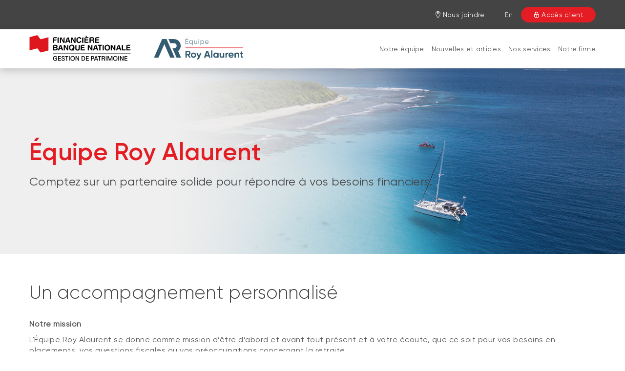

--- FILE ---
content_type: text/html; charset=UTF-8
request_url: https://www.fbngp.ca/conseiller/equipe-roy-alaurent.html
body_size: 11478
content:
<!DOCTYPE HTML>
<html lang="fr">
    <head>
        <title>Équipe Roy Alaurent | Financière Banque Nationale - Gestion de patrimoine</title>
        

    
        <meta property="og:title" content="Équipe Roy Alaurent | Financière Banque Nationale - Gestion de patrimoine"/>
        <meta property="og:type" content="website"/>
        <meta property="og:url" content="https://www.fbngp.ca/conseiller/equipe-roy-alaurent.html"/>
        <meta property="og:description" content="Comptez sur un partenaire financier solide avec la Financière Banque Nationale - Gestion de patrimoine. Découvrez comment nous pouvons vous aider avec un accompagnement personnalisé."/>
        <meta property="og:image" content="https://www.fbngp.ca/content/dam/global/logo/bnc-logo.png"/>
    

    <meta charset="UTF-8"/>
    <meta http-equiv="X-UA-Compatible" content="IE=edge"/>
    <meta name="viewport" content="width=device-width, initial-scale=1"/>

    

    
    <meta name="description" content="Comptez sur un partenaire financier solide avec la Financière Banque Nationale - Gestion de patrimoine. Découvrez comment nous pouvons vous aider avec un accompagnement personnalisé."/>
    <meta name="template" content="accueil-microsite-complex"/>

    
    <link rel="canonical" href="https://www.fbngp.ca/conseiller/equipe-roy-alaurent.html"/>

    
    
        
            
                
                
                    <link rel="alternate" hreflang="fr" href="https://www.fbngp.ca/conseiller/equipe-roy-alaurent.html"/>
                    <link rel="alternate" hreflang="fr-ca" href="https://www.fbngp.ca/conseiller/equipe-roy-alaurent.html"/>
                    <link rel="alternate" hreflang="x-default" href="https://www.nbfwm.ca/advisor/roy-alaurent-team.html"/>
                
                
            
        
            
                
                
                
                    <link rel="alternate" hreflang="en" href="https://www.nbfwm.ca/advisor/roy-alaurent-team.html"/>
                    <link rel="alternate" hreflang="en-ca" href="https://www.nbfwm.ca/advisor/roy-alaurent-team.html"/>
                
            
        
    

    
    
    

    
    
        




    <script>
        function getLanguage() {
            let frRegex = /\/content\/(.*)\/fr\//;
            let pagePath = "/content/fbngp/fr/accueil/conseiller/equipe-roy-alaurent";

            if(frRegex.test(pagePath)){
                return "fr";
            }
            else{ //default is English
                return "en";
            }
        }

        /*
        * AEM Page properties hierarchy function
        * Sets the SDK parameters to be the same as the default parameters configured by the site
        */
        function setSiteConfig(){
            
            scriptUrl = "https://dam.bnc.ca/content/dam/tools/cmp/notice.js";
            configDidomi = ("true" === "true");
            activateDidomi = ("true" === "true");
            applyDidomiToChildren = ("true" === "true");
            showDidomi = ("true" === "true");
            siteToken = "bFXc6fFy";
            lang = getLanguage();
        }


        /*
        * AEM Page properties hierarchy function
        * Updates the SDK parameters if a configuration was set on a page or on a parent page
        */
        function setChildParentConfig(){
            
            configDidomi = ("true" === "true");
            activateDidomi = ("true" === "true");
            applyDidomiToChildren = ("true" === "true");
            showDidomi = ("true" === "true");
            childToken = "null";
            if(childToken === "null"){
                configDidomi = false;
            }else{
                configDidomi = true;
                foundParentConfig = true;
            }
            
        }


        /*
        * AEM Page properties hierarchy function
        * Sets the notice token based on the page hierarchy
        */
        function setToken(){
            if(configDidomi){
                //child on
                if(foundParentConfig  && applyDidomiToChildren && activateDidomi){
                    bannerToken = childToken;
                }
                //parent on
                if(!foundParentConfig  && activateDidomi){
                    bannerToken = childToken;
                }
                //parent on, child on with default
                if(foundParentConfig && !applyDidomiToChildren){
                    bannerToken = siteToken;
                }
            } else{ // default
                bannerToken = siteToken;
            }
        }


        /*
        * Loads Didomi script (notice.js) with correct parameters
        */
        function loadJS(FILE_URL, async = true, language, token, enableDidomi) {
            let scriptEle = document.createElement("script");

            scriptEle.setAttribute("src", FILE_URL);
            scriptEle.setAttribute("type", "text/javascript");
            scriptEle.setAttribute("async", async);
            scriptEle.setAttribute("language", language);
            scriptEle.setAttribute("token", token);
            scriptEle.setAttribute("enableDidomi", enableDidomi);

            document.head.appendChild(scriptEle);

            // error event
            scriptEle.addEventListener("error", (ev) => {
                console.log("Error on loading file", ev);
            });
        }

        /*
        * The AEM parameters retrieved earlier from the page properties are set in the Didomi SDK
        * language: the language the banner appears in
        * notice.enable: wether the notice is visible on the page or not
        */
        function setSDKConfigs(language, enableDidomi){
            //default Didomi config
            window.didomiConfig = {
                languages: {
                    enabled: ['en', 'fr'],
                    default: ''
                },
                notice: {
                    enable: true
                }
            };

            //set banner visibility
            if(!enableDidomi){
                window.didomiConfig.notice.enable = enableDidomi;
            }

            //set language
            if("fr" === language){
                window.didomiConfig.languages.enabled = ['fr']
                window.didomiConfig.languages.default = 'fr'
            } else{
                window.didomiConfig.languages.enabled = ['en']
                window.didomiConfig.languages.default = 'en'
            }
        }


        /*
        * Given the banner token, loads Didomi SDK
        * Config Parameters must always be set before the SDK is loaded
        */
        function loadSDK(token) {

            window.gdprAppliesGlobally = true;
            (function() {
                (function(e, r) {
                    var t = document.createElement("link");
                    t.rel = "preconnect";
                    t.as = "script";

                    var n = document.createElement("link");
                    n.rel = "dns-prefetch";
                    n.as = "script";

                    var i = document.createElement("link");
                    i.rel = "preload";
                    i.as = "script";

                    var o = document.createElement("script");
                    o.id = "spcloader";
                    o.type = "text/javascript";
                    o.async = true;
                    o.charset = "utf-8";

                    var a = "https://sdk.privacy-center.org/" + e + "/loader.js?target_type=notice&target=" + r;
                    if (window.didomiConfig && window.didomiConfig.user) {
                        var c = window.didomiConfig.user;
                        var s = c.country;
                        var d = c.region;
                        if (s) {
                            a += "&country=" + s;
                            if (d) {
                                a += "&region=" + d;
                            }
                        }
                    }

                    t.href = "https://sdk.privacy-center.org/";
                    n.href = "https://sdk.privacy-center.org/";
                    i.href = a;
                    o.src = a;

                    var p = document.getElementsByTagName("script")[0];
                    p.parentNode.insertBefore(t, p);
                    p.parentNode.insertBefore(n, p);
                    p.parentNode.insertBefore(i, p);
                    p.parentNode.insertBefore(o, p);
                })("f93cfeed-d62f-4357-bfe9-f9f6887f69fb", token);
            })();
        }


        /*
        * main function
        */
        function initializeDidomi(){

            // set default parameters
            setSiteConfig();

            // if didomi is active at site level
            if(configDidomi && applyDidomiToChildren && activateDidomi){

                //reset variables for child/parent configs
                configDidomi = false;

                setChildParentConfig();
                setToken();


                if(true){
                    setSDKConfigs(lang, showDidomi);
                    loadSDK(bannerToken);
                }else{
                    loadJS(scriptUrl, true, lang, bannerToken, showDidomi);
                }
            }
            // else didomi should not appear on the page
        }


        // PARAMETERS
        let lang = "";
        let bannerToken = "";
        let siteToken = "";
        let configDidomi = false;
        let applyDidomiToChildren = false;
        let activateDidomi = false;
        let showDidomi = false;
        let foundParentConfig = false;
        let childToken = "";
        let scriptUrl = "";

        initializeDidomi();
    </script>

    

    
    
    

    

    
    
    
<link rel="stylesheet" href="/etc.clientlibs/web-sites-toolkit/clientlibs/web-sites-toolkit/toolkit-clientlib/clientlibs/clientlib-grid.min.fe198145cabc1203cbab2e73c189fe6a.css" type="text/css">



    
    
<link rel="stylesheet" href="/etc.clientlibs/web-sites-toolkit/clientlibs/web-sites-toolkit/toolkit-clientlib/clientlibs/clientlib-base.min.b9e58db3c42afa6e5488f495d4804f33.css" type="text/css">



    
    
<link rel="stylesheet" href="/etc.clientlibs/web-sites-toolkit/components/content/layoutContainer.min.84beee8800683e039d2bd5c1da611ae1.css" type="text/css">



    
    
<link rel="stylesheet" href="/etc.clientlibs/web-sites-toolkit/components/content/container/clientlibs.min.90932f7188b6de3499a57fd9afe1ddb6.css" type="text/css">



    
    
<link rel="stylesheet" href="/etc.clientlibs/web-sites-toolkit/clientlibs/clientlib-core-components.min.92ac67899fe3d5f4241b959add6754f8.css" type="text/css">




    
        
    

    

        
        
            
    
<script src="/etc.clientlibs/web-sites/clientlibs/vendor/jquery/base.min.3f56e989e786c643b30d5668a97daa52.js"></script>
<script src="/etc.clientlibs/web-sites/clientlibs/core/websites.min.afe369e2daa031e232e9e25e1415ac64.js"></script>
<script src="/etc.clientlibs/web-sites/clientlibs/core/dataLayer.min.bb151da6cddfb1aa78316cc5dbef60db.js"></script>




            <script async src="//assets.adobedtm.com/launch-ENce80544c76a04686ae546c50bbd9979e.min.js"></script>

            

            <script type="text/javascript">
                var eventSource = "nbfwm";
                var pageVariables = JSON.parse("[{\x22elementName\x22:\x22loB\x22,\x22elementValue\x22:\x22nbfwm\x22}]");
                var rulesDefinitionFilePath = "/content/dam/dataLayerConfig/rules-fbngp.json";
                var responseStatus = 200;

                Websites.DataLayer.init(eventSource, pageVariables, rulesDefinitionFilePath, responseStatus);
            </script>
        
    

    
    
    

    

    
    
    



    

    

    
    
        <link rel="icon" type="image/ico" href="/content/dam/BNA/favicon.png"/>
    

    

    
    
    
    
    

    
    
    

    
        <link type="text/css" rel="stylesheet" href="/content/dam/css/fbngp-microsite.css"/>
    



    
    
    

    

    

    <link rel="apple-touch-icon" sizes="180x180" href="/etc.clientlibs/web-sites-toolkit/clientlibs/clientlib-static/resources/apple-touch-icon.png"/>
    <link rel="apple-touch-icon-precomposed" sizes="180x180" href="/etc.clientlibs/web-sites-toolkit/clientlibs/clientlib-static/resources/apple-touch-icon-precomposed.png"/>
    <link rel="apple-touch-icon" sizes="167x167" href="/etc.clientlibs/web-sites-toolkit/clientlibs/clientlib-static/resources/apple-touch-icon-167x167.png"/>
    <link rel="apple-touch-icon-precomposed" sizes="167x167" href="/etc.clientlibs/web-sites-toolkit/clientlibs/clientlib-static/resources/apple-touch-icon-167x167-precomposed.png"/>
    <link rel="apple-touch-icon" sizes="152x152" href="/etc.clientlibs/web-sites-toolkit/clientlibs/clientlib-static/resources/apple-touch-icon-152x152.png"/>
    <link rel="apple-touch-icon-precomposed" sizes="152x152" href="/etc.clientlibs/web-sites-toolkit/clientlibs/clientlib-static/resources/apple-touch-icon-152x152-precomposed.png"/>
    <link rel="apple-touch-icon" sizes="144x144" href="/etc.clientlibs/web-sites-toolkit/clientlibs/clientlib-static/resources/apple-touch-icon-144x144.png"/>
    <link rel="apple-touch-icon-precomposed" sizes="144x144" href="/etc.clientlibs/web-sites-toolkit/clientlibs/clientlib-static/resources/apple-touch-icon-144x144-precomposed.png"/>
    <link rel="apple-touch-icon" sizes="120x120" href="/etc.clientlibs/web-sites-toolkit/clientlibs/clientlib-static/resources/apple-touch-icon-120x120.png"/>
    <link rel="apple-touch-icon-precomposed" sizes="120x120" href="/etc.clientlibs/web-sites-toolkit/clientlibs/clientlib-static/resources/apple-touch-icon-120x120-precomposed.png"/>
    <link rel="apple-touch-icon" sizes="any" href="/etc.clientlibs/web-sites-toolkit/clientlibs/clientlib-static/resources/apple-touch-icon-48x48.png"/>
    <link rel="apple-touch-icon-precomposed" sizes="any" href="/etc.clientlibs/web-sites-toolkit/clientlibs/clientlib-static/resources/apple-touch-icon-48x48-precomposed.png"/>



    
                              <script>!function(e){var n="https://s.go-mpulse.net/boomerang/";if("False"=="True")e.BOOMR_config=e.BOOMR_config||{},e.BOOMR_config.PageParams=e.BOOMR_config.PageParams||{},e.BOOMR_config.PageParams.pci=!0,n="https://s2.go-mpulse.net/boomerang/";if(window.BOOMR_API_key="CBWCH-YHXC8-UX5PM-CKJ3F-WKW7N",function(){function e(){if(!r){var e=document.createElement("script");e.id="boomr-scr-as",e.src=window.BOOMR.url,e.async=!0,o.appendChild(e),r=!0}}function t(e){r=!0;var n,t,a,i,d=document,O=window;if(window.BOOMR.snippetMethod=e?"if":"i",t=function(e,n){var t=d.createElement("script");t.id=n||"boomr-if-as",t.src=window.BOOMR.url,BOOMR_lstart=(new Date).getTime(),e=e||d.body,e.appendChild(t)},!window.addEventListener&&window.attachEvent&&navigator.userAgent.match(/MSIE [67]\./))return window.BOOMR.snippetMethod="s",void t(o,"boomr-async");a=document.createElement("IFRAME"),a.src="about:blank",a.title="",a.role="presentation",a.loading="eager",i=(a.frameElement||a).style,i.width=0,i.height=0,i.border=0,i.display="none",o.appendChild(a);try{O=a.contentWindow,d=O.document.open()}catch(_){n=document.domain,a.src="javascript:var d=document.open();d.domain='"+n+"';void 0;",O=a.contentWindow,d=O.document.open()}if(n)d._boomrl=function(){this.domain=n,t()},d.write("<bo"+"dy onload='document._boomrl();'>");else if(O._boomrl=function(){t()},O.addEventListener)O.addEventListener("load",O._boomrl,!1);else if(O.attachEvent)O.attachEvent("onload",O._boomrl);d.close()}function a(e){window.BOOMR_onload=e&&e.timeStamp||(new Date).getTime()}if(!window.BOOMR||!window.BOOMR.version&&!window.BOOMR.snippetExecuted){window.BOOMR=window.BOOMR||{},window.BOOMR.snippetStart=(new Date).getTime(),window.BOOMR.snippetExecuted=!0,window.BOOMR.snippetVersion=14,window.BOOMR.url=n+"CBWCH-YHXC8-UX5PM-CKJ3F-WKW7N";var i=document.currentScript||document.getElementsByTagName("script")[0],o=i.parentNode,r=!1,d=document.createElement("link");if(d.relList&&"function"==typeof d.relList.supports&&d.relList.supports("preload")&&"as"in d)window.BOOMR.snippetMethod="p",d.href=window.BOOMR.url,d.rel="preload",d.as="script",d.addEventListener("load",e),d.addEventListener("error",function(){t(!0)}),setTimeout(function(){if(!r)t(!0)},3e3),BOOMR_lstart=(new Date).getTime(),o.appendChild(d);else t(!1);if(window.addEventListener)window.addEventListener("load",a,!1);else if(window.attachEvent)window.attachEvent("onload",a)}}(),"".length>0)if(e&&"performance"in e&&e.performance&&"function"==typeof e.performance.setResourceTimingBufferSize)e.performance.setResourceTimingBufferSize();!function(){if(BOOMR=e.BOOMR||{},BOOMR.plugins=BOOMR.plugins||{},!BOOMR.plugins.AK){var n=""=="true"?1:0,t="",a="aoijoaaxfuxng2lvlinq-f-28218d318-clientnsv4-s.akamaihd.net",i="false"=="true"?2:1,o={"ak.v":"39","ak.cp":"1490177","ak.ai":parseInt("891279",10),"ak.ol":"0","ak.cr":9,"ak.ipv":4,"ak.proto":"h2","ak.rid":"1330a991","ak.r":47370,"ak.a2":n,"ak.m":"b","ak.n":"essl","ak.bpcip":"3.144.151.0","ak.cport":42716,"ak.gh":"23.208.24.83","ak.quicv":"","ak.tlsv":"tls1.3","ak.0rtt":"","ak.0rtt.ed":"","ak.csrc":"-","ak.acc":"","ak.t":"1769298459","ak.ak":"hOBiQwZUYzCg5VSAfCLimQ==NutBtvQoaJJj02QETN+vGNt8nvXJOONbUiL0Z+gz5NLofIGpEWU8NuOYzdVO/rsmD/fFB5WUzRx83hi9C1RwAKbtiQiDqHkvWVYdg/jZkq7PwDtK+IkwqcoTi5ivPG4oHjQHhlZGSuDqJWEBgNCsUL1UYzL/NQRNdr+WU4znAxkc4FF6Rk3NGNLtcwDm1HQU6sjmwE1lvPo5pNY+U13KF0ryW6itjFlziv5/hMBG7x+BU4lJkotyyffRirAg1KICcHlMAiuoMz/nUZ/NDbS+XSGVNSVGCWO81cSg91FnUWH0XlmsG0mmgGLbaP+YLUvILHUmhBi71BK8X2OeB0HzELD4TNEd+ET8OJybY9SCnL/FCFYXqCEe5tN18FfOgWTbaiHePFea4u3gvYJgO+1DpU4qcPsK34fYKDWb4w+YIN8=","ak.pv":"128","ak.dpoabenc":"","ak.tf":i};if(""!==t)o["ak.ruds"]=t;var r={i:!1,av:function(n){var t="http.initiator";if(n&&(!n[t]||"spa_hard"===n[t]))o["ak.feo"]=void 0!==e.aFeoApplied?1:0,BOOMR.addVar(o)},rv:function(){var e=["ak.bpcip","ak.cport","ak.cr","ak.csrc","ak.gh","ak.ipv","ak.m","ak.n","ak.ol","ak.proto","ak.quicv","ak.tlsv","ak.0rtt","ak.0rtt.ed","ak.r","ak.acc","ak.t","ak.tf"];BOOMR.removeVar(e)}};BOOMR.plugins.AK={akVars:o,akDNSPreFetchDomain:a,init:function(){if(!r.i){var e=BOOMR.subscribe;e("before_beacon",r.av,null,null),e("onbeacon",r.rv,null,null),r.i=!0}return this},is_complete:function(){return!0}}}}()}(window);</script></head>
    <body class="page basicpage">
        
        
            



            
<div class="root responsivegrid">


<div class="aem-Grid aem-Grid--12 aem-Grid--default--12 aem-Grid--bootstrapxs--12 aem-Grid--bootstrapsm--12 aem-Grid--bootstrapmd--12 ">
    
    <div class="responsivegrid aem-GridColumn aem-GridColumn--default--12">


<div class="aem-Grid aem-Grid--12 aem-Grid--default--12 ">
    
    <div class="menuMicrosite menuMicrositeBase aem-GridColumn aem-GridColumn--default--12">

    
<link rel="stylesheet" href="/etc.clientlibs/web-sites-toolkit/components/structure/menuMicrositeBase/v1/menuMicrositeBase/clientlibs/clientlib.min.a043b7e0920cd8528a2262dc1c8431e1.css" type="text/css">
<script src="/etc.clientlibs/web-sites-toolkit/clientlibs/web-sites-toolkit/toolkit-clientlib/clientlibs/vendor/lodash.min.a98e817fa80e9f0446305f835cdaa621.js"></script>
<script src="/etc.clientlibs/web-sites-toolkit/clientlibs/web-sites-toolkit/toolkit-clientlib/clientlibs/clientlib-base.min.9e53360934d7d8c817cca5a2a127c13f.js"></script>
<script src="/etc.clientlibs/web-sites/clientlibs/core/events.min.16e5209efa2702100afd766ec89fcae0.js"></script>
<script src="/etc.clientlibs/web-sites/clientlibs/core/component.min.047d4d7858d9ff4849ffebffd22e5c10.js"></script>
<script src="/etc.clientlibs/web-sites/clientlibs/core/eventListenerHandlers.min.6da5ec95ff88986fe5a678195fb73f2e.js"></script>
<script src="/etc.clientlibs/web-sites/clientlibs/core/basepage.min.3097d244e3acdaa1cc46cbe27a844341.js"></script>
<script src="/etc.clientlibs/web-sites/clientlibs/core/sticky.min.f7421d1f70d92b9a74fb9655256bba54.js"></script>
<script src="/etc.clientlibs/web-sites-toolkit/components/structure/menuMicrositeBase/v1/menuMicrositeBase/clientlibs/clientlib.min.96a238afac5ac7358bccd1854f8d7d77.js"></script>







    <header id="microsite-header-62a781e936" class="header menuMicrosite">
        <nav class="header__navigation" aria-label="main menu">
            <div class="header__top_wrapper">
                <div class="header__top">
                    <div class="header__button-burger--wrapper">
                        <button type="button" class="header__button-burger" id="header__button-burger" aria-expanded="false" aria-controls="menu__list">
                            <span class="line"></span>
                            <span class="line"></span>
                            <span class="line"></span>
                        </button>
                    </div>
                    <div class="header__logo_container-mobile">
                        
                            

    <a class="header__logo-image_wrapper" target="_self" href="/conseiller/equipe-roy-alaurent.html">
        <img class="logo__image-mobile" src="/content/dam/fbngp/logos/logo-cp-fbngp-s.svg" alt="Logo Financière Banque Nationale Gestion de patrimoine"/>
    </a>

                        
                        
                            

    <a class="header__logo-image_wrapper" target="_self" href="/conseiller/equipe-roy-alaurent.html">
        <img class="logo__image-mobile" src="/content/dam/fbngp/logos/groupe-conseil-roy/logo-cp-equipe-roy-alaurent-S.svg" alt="Logo - Équipe Roy Alaurent"/>
    </a>

                        
                    </div>
                    <div class="header__links_container">
                        <ul>
                            
                                
                                
    

        
        <li class="header__links_item header__links_item-desktop header__link-icon-view">
            <a href="/conseiller/equipe-roy-alaurent/nous-joindre.html" target="_self" class="header__top-menu-link header__link-styled false style3 ">
                <i class="bnc-icon-menu-locator"></i>
                <span>Nous joindre</span>
            </a>
        </li>
    

                            

                            
                                
                                <li class="header__links_item header__links_item-desktop">
                                    <a class="header__lang--mobile header__top-menu-link" href="https://www.nbfwm.ca/advisor/roy-alaurent-team.html" target="_self">
                                        En</a>
                                </li>
                            

                            
                                
                                
    

        
        <li class="header__links_item header__link-icon-view">
            <a href="https://client.bnc.ca/fbngp/login" target="_self" class="header__top-menu-link header__link-styled false style1 ">
                <i class="bnc-icon-menu-secureLogin"></i>
                <span>Accès client</span>
            </a>
        </li>
    

                            
                        </ul>
                    </div>
                </div>
            </div>
            <div class="header__bottom_wrapper">
                <div id="menu__list" class="header__bottom menu-close">
                    
                    <div class="header__logo_container-desktop">
                        <div class="header__logo-desktop">
                            

    <a class="header__logo-image_wrapper" target="_self" href="/conseiller/equipe-roy-alaurent.html">
        <img class="logo__image-desktop" src="/content/dam/fbngp/logos/logo-cp-fbngp-L.svg" alt="Logo Financière Banque Nationale Gestion de patrimoine"/>
    </a>

                        </div>
                        <div class="header__logo-tablet">
                            

    <a class="header__logo-image_wrapper" target="_self" href="/conseiller/equipe-roy-alaurent.html">
        <img class="logo__image-tablet" src="/content/dam/fbngp/logos/logo-cp-fbngp-M.svg" alt="Logo Financière Banque Nationale Gestion de patrimoine"/>
    </a>

                        </div>
                        <div class="header__logo-desktop">
                            

    <a class="header__logo-image_wrapper" target="_self" href="/conseiller/equipe-roy-alaurent.html">
        <img class="logo__image-desktop" src="/content/dam/fbngp/logos/groupe-conseil-roy/logo-cp-equipe-roy-alaurent-L.svg" alt="Logo - Équipe Roy Alaurent"/>
    </a>

                        </div>
                        <div class="header__logo-tablet">
                            

    <a class="header__logo-image_wrapper" target="_self" href="/conseiller/equipe-roy-alaurent.html">
        <img class="logo__image-tablet" src="/content/dam/fbngp/logos/groupe-conseil-roy/logo-cp-equipe-roy-alaurent-M.svg" alt="Logo - Équipe Roy Alaurent"/>
    </a>

                        </div>
                    </div>
                    <div class="header__items_container">
                        <div class="header__items_container--inner">
                            <ul>
                                
                                <li class="header__links_item header__list-item--mobile header__list-item--mobile-home">
                                    <a href="/conseiller/equipe-roy-alaurent.html">Équipe Roy Alaurent</a>
                                </li>

                                
                                    <li class="header__links_item nav_item">
                                        <a href="/conseiller/equipe-roy-alaurent/notre-equipe.html" target="_self">Notre équipe</a>
                                    </li>
                                
                                    <li class="header__links_item nav_item">
                                        <a href="/conseiller/equipe-roy-alaurent/nouvelles-articles.html" target="_self">Nouvelles et articles</a>
                                    </li>
                                
                                    <li class="header__links_item nav_item">
                                        <a href="/conseiller/equipe-roy-alaurent/nos-services.html" target="_self">Nos services</a>
                                    </li>
                                
                                    <li class="header__links_item nav_item">
                                        <a href="/conseiller/equipe-roy-alaurent/notre-firme.html" target="_self">Notre firme</a>
                                    </li>
                                
                                
                                    <li class="header__links_item header__list-item--mobile">
                                        
                                        <a class="header__items_link--mobile style3" href="/conseiller/equipe-roy-alaurent/nous-joindre.html" target="_self">Nous joindre</a>
                                    </li>
                                
                                
                                    
                                    <li class="header__links_item header__list-item--mobile">
                                        <a class="header__lang--mobile" href="https://www.nbfwm.ca/advisor/roy-alaurent-team.html" target="_self">English</a>
                                    </li>
                                
                            </ul>
                        </div>
                    </div>
                </div>
            </div>
        </nav>
    </header>

    
    

</div>

    
</div>
</div>
<div class="responsivegrid microsite-banner aem-GridColumn aem-GridColumn--default--12">


<div class="aem-Grid aem-Grid--12 aem-Grid--default--12 ">
    
    <div class="responsivegrid microsite-banner aem-GridColumn aem-GridColumn--default--12">


<div class="aem-Grid aem-Grid--12 aem-Grid--default--12 ">
    
    <div class="teaser aem-GridColumn aem-GridColumn--default--12">

    
<link rel="stylesheet" href="/etc.clientlibs/web-sites-toolkit/components/content/teaser/clientlib.min.2a8bf729728ac71c4139af1e8f923a85.css" type="text/css">




<div id="teaser-991b38ebd1" class="cmp-teaser">
    
    <div class="cmp-teaser__image">
<div data-cmp-is="image" data-cmp-lazy data-cmp-lazythreshold="0" data-cmp-src="/conseiller/equipe-roy-alaurent/_jcr_content/root/responsivegrid_995271434/responsivegrid/teaser.coreimg.100{.width}.jpeg/1697570022713/img-microsites-aspirationnel.jpeg" data-cmp-widths="767,991,1199,2000" data-asset="/content/dam/fbngp/ban/fbngp-accueil/img-microsites-aspirationnel.jpg" id="image-991b38ebd1" class="cmp-image" itemscope itemtype="http://schema.org/ImageObject">
    
        <noscript data-cmp-hook-image="noscript">
            
            <img src="/conseiller/equipe-roy-alaurent/_jcr_content/root/responsivegrid_995271434/responsivegrid/teaser.coreimg.jpeg/1697570022713/img-microsites-aspirationnel.jpeg" class="cmp-image__image" itemprop="contentUrl" data-cmp-hook-image="image" alt/>
            
        </noscript>
    
    
    
</div>

    

</div>

    <div class="cmp-teaser__content">
        
    

        
    <h1 class="cmp-teaser__title">
        Équipe Roy Alaurent
    </h1>

        
    <div class="cmp-teaser__description"><p>Comptez sur un partenaire solide pour répondre à vos besoins financiers.</p>
</div>

        
    

    </div>
</div>

    

</div>

    
</div>
</div>

    
</div>
</div>
<div class="responsivegrid aem-GridColumn aem-GridColumn--default--12">


<div class="aem-Grid aem-Grid--12 aem-Grid--default--12 ">
    
    
    
</div>
</div>
<div class="responsivegrid bnc-container margin_top_2_per aem-GridColumn aem-GridColumn--default--12">


<div class="aem-Grid aem-Grid--12 aem-Grid--default--12 aem-Grid--bootstrapxs--12 aem-Grid--bootstrapsm--12 ">
    
    <div class="title aem-GridColumn aem-GridColumn--default--12">

    
<link rel="stylesheet" href="/etc.clientlibs/web-sites-toolkit/components/content/title/clientlib.min.60c616f6d42d7869b8a5943fbf3fc194.css" type="text/css">




<div id="title-bbacd0dfdf" class="cmp-title">
    <h2 class="cmp-title__text">Un accompagnement personnalisé </h2>
</div>

    

</div>
<div class="text aem-GridColumn--bootstrapxs--none aem-GridColumn--default--none aem-GridColumn--offset--bootstrapxs--0 aem-GridColumn--bootstrapsm--none aem-GridColumn aem-GridColumn--default--12 aem-GridColumn--offset--bootstrapsm--0 aem-GridColumn--offset--default--0 aem-GridColumn--bootstrapxs--12 aem-GridColumn--bootstrapsm--12">

    
<link rel="stylesheet" href="/etc.clientlibs/web-sites-toolkit/components/content/text/clientlib.min.771beae701bf79d068035f58f7ca4842.css" type="text/css">
<script src="/etc.clientlibs/web-sites-toolkit/components/content/text/clientlib.min.e608268427093228dec948a90f1526fd.js"></script>




<div id="text-249b9ddd62" class="cmp-text cmp-text-v2">
    <p>
  <b>Notre mission</b></p>
 <p>L'Équipe Roy Alaurent se donne comme mission d’être d’abord et avant
  tout présent et à votre écoute, que ce soit pour vos besoins en
  placements, vos questions fiscales ou vos préoccupations concernant la retraite.</p>
 <p>Afin d’être en mesure de répondre à tous vos besoins, il est
  essentiel de s’entourer de professionnels qualifiés : spécialistes en
  assurances, fiscalistes, analystes financiers, banquiers privés, et
  autres. Ces experts approuvés par la Banque Nationale sont là pour
  nous aider à vous offrir un service personnalisé à la hauteur de vos attentes.</p>
 <p>Grâce à <a href="/conseiller/equipe-roy-alaurent/notre-equipe.html">notre
    équipe multidisciplinaire</a> et à notre accès à une gamme complète
  de solutions financières, nous sommes en mesure de répondre rapidement
  et efficacement à nos clients d’aujourd’hui et de demain. Nous confier
  la gestion de votre patrimoine financier est une décision importante,
  c’est pourquoi nous nous engageons à nous surpasser continuellement.</p>
 <p>Les mots-clés qui guident notre pratique sont : performance,
  transparence, prudence, passion et intégrité. Vous présenter des
  solutions concrètes, en fonction de vos objectifs : nous en faisons
  une affaire personnelle !</p>
 <p>Au plaisir de travailler avec vous,</p>

</div>

    
</div>

    
</div>
</div>
<div class="responsivegrid bnc-container margin_top_2_per aem-GridColumn aem-GridColumn--default--12">


<div class="aem-Grid aem-Grid--12 aem-Grid--default--12 ">
    
    <div class="title aem-GridColumn aem-GridColumn--default--12">

    




<div id="title-a0079b2b3a" class="cmp-title">
    <h2 class="cmp-title__text">Découvrez notre entreprise</h2>
</div>

    

</div>

    
</div>
</div>
<div class="responsivegrid bnc-container aem-GridColumn aem-GridColumn--default--12">


<div class="aem-Grid aem-Grid--12 aem-Grid--default--12 ">
    
    
    
</div>
</div>
<div class="responsivegrid bnc-container layout-container-gutter aem-GridColumn aem-GridColumn--default--12">


<div class="aem-Grid aem-Grid--12 aem-Grid--default--12 aem-Grid--bootstrapxs--12 ">
    
    <div class="responsivegrid margin_top_xs_5_per aem-GridColumn--bootstrapxs--none aem-GridColumn--default--none aem-GridColumn--offset--bootstrapxs--0 aem-GridColumn aem-GridColumn--default--6 aem-GridColumn--offset--default--0 aem-GridColumn--bootstrapxs--12">


<div class="aem-Grid aem-Grid--6 aem-Grid--default--6 aem-Grid--bootstrapxs--12 ">
    
    <div class="image aem-GridColumn--bootstrapxs--none aem-GridColumn--offset--bootstrapxs--0 aem-GridColumn aem-GridColumn--default--6 aem-GridColumn--bootstrapxs--12">
<div data-cmp-is="image" data-cmp-lazythreshold="0" data-cmp-src="/conseiller/equipe-roy-alaurent/_jcr_content/root/responsivegrid_19511/responsivegrid_1174435914/image.coreimg.100{.width}.jpeg/1750171948051/personnes-travaillant-devant-ordinateur-767x431.jpeg" data-cmp-widths="767,991,1200" data-asset="/content/dam/fbngp/microsites/groupe-conseil-roy/images/accueil/personnes-travaillant-devant-ordinateur-767x431.jpg" data-title="Conseiller en gestion de patrimoine discutant sur une table avec un ordinateur et des dossiers avec son client." id="image-1fbd1d64b0" class="cmp-image" itemscope itemtype="http://schema.org/ImageObject">
    
        <noscript data-cmp-hook-image="noscript">
            
            <img src="/conseiller/equipe-roy-alaurent/_jcr_content/root/responsivegrid_19511/responsivegrid_1174435914/image.coreimg.jpeg/1750171948051/personnes-travaillant-devant-ordinateur-767x431.jpeg" class="cmp-image__image" itemprop="contentUrl" data-cmp-hook-image="image" alt="Conseiller en gestion de patrimoine discutant sur une table avec un ordinateur et des dossiers avec son client."/>
            
        </noscript>
    
    
    
</div>

    

</div>

    
</div>
</div>
<div class="responsivegrid padding_top_xs_15 aem-GridColumn--bootstrapxs--none aem-GridColumn--default--none aem-GridColumn--offset--bootstrapxs--0 aem-GridColumn aem-GridColumn--default--6 aem-GridColumn--offset--default--0 aem-GridColumn--bootstrapxs--12">


<div class="aem-Grid aem-Grid--6 aem-Grid--default--6 aem-Grid--bootstrapxs--12 ">
    
    <div class="title no-top aem-GridColumn--bootstrapxs--none aem-GridColumn--offset--bootstrapxs--0 aem-GridColumn aem-GridColumn--default--6 aem-GridColumn--bootstrapxs--12">

    




<div id="title-6065f7781d" class="cmp-title">
    <h3 class="cmp-title__text">Notre raison d&#39;être</h3>
</div>

    

</div>
<div class="title title-article-spacing aem-GridColumn--bootstrapxs--none aem-GridColumn--offset--bootstrapxs--0 aem-GridColumn aem-GridColumn--default--6 aem-GridColumn--bootstrapxs--12">

    




<div id="title-3523ddb5ea" class="cmp-title">
    <h4 class="cmp-title__text">Nos objectifs</h4>
</div>

    

</div>
<div class="text aem-GridColumn--bootstrapxs--none aem-GridColumn--offset--bootstrapxs--0 aem-GridColumn aem-GridColumn--default--6 aem-GridColumn--bootstrapxs--12">

    




<div id="text-4d586c6c9d" class="cmp-text cmp-text-v2">
    <p>Notre mission première - et la plus importante: être le partenaire de
  votre réussite financière et vous accompagner dans tous vos objectifs
  d'investissement. Nous travaillons donc à faire fructifier votre
  argent, et nous le faisons bien.</p>

</div>

    
</div>
<div class="title title-article-spacing aem-GridColumn--bootstrapxs--none aem-GridColumn--offset--bootstrapxs--0 aem-GridColumn aem-GridColumn--default--6 aem-GridColumn--bootstrapxs--12">

    




<div id="title-4f82b7e647" class="cmp-title">
    <h4 class="cmp-title__text">Nos valeurs</h4>
</div>

    

</div>
<div class="text aem-GridColumn--bootstrapxs--none aem-GridColumn--offset--bootstrapxs--0 aem-GridColumn aem-GridColumn--default--6 aem-GridColumn--bootstrapxs--12">

    




<div id="text-76e06a4642" class="cmp-text cmp-text-v2">
    <p>Honnêteté, intégrité, compétence – telles sont les valeurs qui nous
  animent. En vous proposant un service de planification complet et des
  solutions personnalisées, nous vous offrons la tranquillité d’esprit à
  laquelle vous aspirez.</p>

</div>

    
</div>

    
</div>
</div>

    
</div>
</div>
<div class="responsivegrid bnc-container layout-container-gutter margin_top_2_per aem-GridColumn aem-GridColumn--default--12">


<div class="aem-Grid aem-Grid--12 aem-Grid--default--12 aem-Grid--bootstrapxs--12 aem-Grid--bootstrapsm--12 ">
    
    <div class="responsivegrid aem-GridColumn--bootstrapxs--none aem-GridColumn--bootstrapsm--6 aem-GridColumn--default--none aem-GridColumn--offset--bootstrapxs--0 aem-GridColumn--bootstrapsm--none aem-GridColumn aem-GridColumn--default--6 aem-GridColumn--offset--bootstrapsm--0 aem-GridColumn--offset--default--0 aem-GridColumn--bootstrapxs--12">


<div class="aem-Grid aem-Grid--6 aem-Grid--default--6 aem-Grid--bootstrapxs--12 aem-Grid--bootstrapsm--6 ">
    
    <div class="title no-top aem-GridColumn--bootstrapxs--none aem-GridColumn--bootstrapsm--6 aem-GridColumn--offset--bootstrapxs--0 aem-GridColumn aem-GridColumn--default--6 aem-GridColumn--bootstrapxs--12">

    




<div id="title-912c1fa408" class="cmp-title">
    <h3 class="cmp-title__text">Ce qui nous distingue</h3>
</div>

    

</div>
<div class="text aem-GridColumn--bootstrapxs--none aem-GridColumn--bootstrapsm--6 aem-GridColumn--offset--bootstrapxs--0 aem-GridColumn aem-GridColumn--default--6 aem-GridColumn--bootstrapxs--12">

    




<div id="text-7232e6d2f5" class="cmp-text cmp-text-v2">
    <p>Nos conseils, notre accompagnement et notre dévouement sont très
  appréciés de tous nos clients.<br /> <br /> En effet, vous pourrez
  toujours compter sur:</p>
 <ul> <li>notre engagement envers vous et l'atteinte de vos
  objectifs</li> <li>notre approche</li> <li>notre intégrité </li>
    <li>notre professionnalisme</li> <li>la transparence quant à notre
  rémunération</li> </ul>

</div>

    
</div>

    
</div>
</div>
<div class="responsivegrid aem-GridColumn--bootstrapxs--none aem-GridColumn--bootstrapsm--6 aem-GridColumn--default--none aem-GridColumn--offset--bootstrapxs--0 aem-GridColumn--bootstrapsm--none aem-GridColumn aem-GridColumn--default--6 aem-GridColumn--offset--bootstrapsm--0 aem-GridColumn--offset--default--0 aem-GridColumn--bootstrapxs--12">


<div class="aem-Grid aem-Grid--6 aem-Grid--default--6 aem-Grid--bootstrapxs--12 aem-Grid--bootstrapsm--6 ">
    
    <div class="image aem-GridColumn--bootstrapxs--none aem-GridColumn--bootstrapsm--6 aem-GridColumn--offset--bootstrapxs--0 aem-GridColumn aem-GridColumn--default--6 aem-GridColumn--bootstrapxs--12">
<div data-cmp-is="image" data-cmp-lazythreshold="0" data-cmp-src="/conseiller/equipe-roy-alaurent/_jcr_content/root/responsivegrid_1951196270/responsivegrid/image_copy.coreimg.100{.width}.jpeg/1603823574849/img-souper-famille-767x431.jpeg" data-cmp-widths="767,991,1200" data-asset="/content/dam/fbngp/img/img-souper-famille-767x431.jpg" data-title="Une famille qui trinquent autour d’une table dans une cour." id="image-920e5d2d01" class="cmp-image" itemscope itemtype="http://schema.org/ImageObject">
    
        <noscript data-cmp-hook-image="noscript">
            
            <img src="/conseiller/equipe-roy-alaurent/_jcr_content/root/responsivegrid_1951196270/responsivegrid/image_copy.coreimg.jpeg/1603823574849/img-souper-famille-767x431.jpeg" class="cmp-image__image" itemprop="contentUrl" data-cmp-hook-image="image" alt="Une famille qui trinquent autour d’une table dans une cour."/>
            
        </noscript>
    
    
    
</div>

    

</div>

    
</div>
</div>

    
</div>
</div>
<div class="responsivegrid bnc-container aem-GridColumn aem-GridColumn--default--12">


<div class="aem-Grid aem-Grid--12 aem-Grid--default--12 ">
    
    <div class="responsivegrid bnc-container margin_top_2_per aem-GridColumn aem-GridColumn--default--12">


<div class="aem-Grid aem-Grid--12 aem-Grid--default--12 ">
    
    <div class="title aem-GridColumn aem-GridColumn--default--12">

    




<div id="title-ff74c9c28c" class="cmp-title">
    <h2 class="cmp-title__text">Nouvelles et articles</h2>
</div>

    

</div>
<div class="responsivegrid layout-container-gutter aem-GridColumn aem-GridColumn--default--12">


<div class="aem-Grid aem-Grid--12 aem-Grid--default--12 aem-Grid--bootstrapxs--12 ">
    
    <div class="responsivegrid aem-GridColumn--bootstrapxs--none aem-GridColumn--default--none aem-GridColumn--offset--bootstrapxs--0 aem-GridColumn aem-GridColumn--offset--default--0 aem-GridColumn--default--4 aem-GridColumn--bootstrapxs--12">


<div class="aem-Grid aem-Grid--4 aem-Grid--default--4 aem-Grid--bootstrapxs--12 ">
    
    <div class="image aem-GridColumn--bootstrapxs--none aem-GridColumn--offset--bootstrapxs--0 aem-GridColumn aem-GridColumn--default--4 aem-GridColumn--bootstrapxs--12">
<div data-cmp-is="image" data-cmp-lazythreshold="0" data-cmp-src="/conseiller/equipe-roy-alaurent/_jcr_content/root/responsivegrid_876439308/responsivegrid_16791/responsivegrid_59282/responsivegrid_copy_/image.coreimg.100{.width}.jpeg/1681224952978/img-teaser-spotlight.jpeg" data-cmp-widths="767,991,1200" data-asset="/content/dam/fbngp/microsites/images-teasers/fr/img-teaser-spotlight.jpg" data-title="Un homme et une femme consultent leurs finances sur un ordinateur portable." id="image-6d46949011" class="cmp-image" itemscope itemtype="http://schema.org/ImageObject">
    
        <noscript data-cmp-hook-image="noscript">
            
            <img src="/conseiller/equipe-roy-alaurent/_jcr_content/root/responsivegrid_876439308/responsivegrid_16791/responsivegrid_59282/responsivegrid_copy_/image.coreimg.jpeg/1681224952978/img-teaser-spotlight.jpeg" class="cmp-image__image" itemprop="contentUrl" data-cmp-hook-image="image" alt="Un homme et une femme consultent leurs finances sur un ordinateur portable."/>
            
        </noscript>
    
    
    
</div>

    

</div>
<div class="text aem-GridColumn--bootstrapxs--none aem-GridColumn--offset--bootstrapxs--0 aem-GridColumn aem-GridColumn--default--4 aem-GridColumn--bootstrapxs--12">

    




<div id="text-d41a669eee" class="cmp-text cmp-text-v2">
    <p>
  <a href="/conseiller/equipe-roy-alaurent/nouvelles-articles.html#spotlight" target="_self">Contenus en vedette</a></p>

</div>

    
</div>
<div class="text aem-GridColumn--bootstrapxs--none aem-GridColumn--offset--bootstrapxs--0 aem-GridColumn aem-GridColumn--default--4 aem-GridColumn--bootstrapxs--12">

    




<div id="text-b2e71c6e55" class="cmp-text cmp-text-v2">
    <p>Restez au courant des tendances du mois.</p>

</div>

    
</div>

    
</div>
</div>
<div class="responsivegrid margin_top_xs_15 aem-GridColumn--bootstrapxs--none aem-GridColumn--default--none aem-GridColumn--offset--bootstrapxs--0 aem-GridColumn aem-GridColumn--offset--default--0 aem-GridColumn--default--4 aem-GridColumn--bootstrapxs--12">


<div class="aem-Grid aem-Grid--4 aem-Grid--default--4 aem-Grid--bootstrapxs--12 ">
    
    <div class="image aem-GridColumn--bootstrapxs--none aem-GridColumn--offset--bootstrapxs--0 aem-GridColumn aem-GridColumn--default--4 aem-GridColumn--bootstrapxs--12">
<div data-cmp-is="image" data-cmp-lazythreshold="0" data-cmp-src="/conseiller/equipe-roy-alaurent/_jcr_content/root/responsivegrid_876439308/responsivegrid_16791/responsivegrid_59282/responsivegrid_copy__1193779481/image.coreimg.100{.width}.jpeg/1681224966358/img-teaser-economic-news.jpeg" data-cmp-widths="767,991,1200" data-asset="/content/dam/fbngp/microsites/images-teasers/fr/img-teaser-economic-news.jpg" data-title="Stéfan Marion, économiste et stratège en chef de la Banque Nationale du Canada et de la Financière Banque Nationale." id="image-ecf192a4a3" class="cmp-image" itemscope itemtype="http://schema.org/ImageObject">
    
        <noscript data-cmp-hook-image="noscript">
            
            <img src="/conseiller/equipe-roy-alaurent/_jcr_content/root/responsivegrid_876439308/responsivegrid_16791/responsivegrid_59282/responsivegrid_copy__1193779481/image.coreimg.jpeg/1681224966358/img-teaser-economic-news.jpeg" class="cmp-image__image" itemprop="contentUrl" data-cmp-hook-image="image" alt="Stéfan Marion, économiste et stratège en chef de la Banque Nationale du Canada et de la Financière Banque Nationale."/>
            
        </noscript>
    
    
    
</div>

    

</div>
<div class="text aem-GridColumn--bootstrapxs--none aem-GridColumn--offset--bootstrapxs--0 aem-GridColumn aem-GridColumn--default--4 aem-GridColumn--bootstrapxs--12">

    




<div id="text-b0d88ac5b6" class="cmp-text cmp-text-v2">
    <p>
  <a href="/conseiller/equipe-roy-alaurent/nouvelles-articles.html#economic" target="_self">Actualités économiques</a></p>

</div>

    
</div>
<div class="text aem-GridColumn--bootstrapxs--none aem-GridColumn--offset--bootstrapxs--0 aem-GridColumn aem-GridColumn--default--4 aem-GridColumn--bootstrapxs--12">

    




<div id="text-7251b94015" class="cmp-text cmp-text-v2">
    <p>Lisez les dernières nouvelles financières de nos experts de la Banque Nationale.</p>

</div>

    
</div>

    
</div>
</div>
<div class="responsivegrid margin_top_xs_15 aem-GridColumn--bootstrapxs--none aem-GridColumn--default--none aem-GridColumn--offset--bootstrapxs--0 aem-GridColumn aem-GridColumn--offset--default--0 aem-GridColumn--default--4 aem-GridColumn--bootstrapxs--12">


<div class="aem-Grid aem-Grid--4 aem-Grid--default--4 aem-Grid--bootstrapxs--12 ">
    
    <div class="image aem-GridColumn--bootstrapxs--none aem-GridColumn--offset--bootstrapxs--0 aem-GridColumn aem-GridColumn--default--4 aem-GridColumn--bootstrapxs--12">
<div data-cmp-is="image" data-cmp-lazythreshold="0" data-cmp-src="/conseiller/equipe-roy-alaurent/_jcr_content/root/responsivegrid_876439308/responsivegrid_16791/responsivegrid_59282/responsivegrid_copy__1506520662/image.coreimg.100{.width}.jpeg/1681224977402/img-teaser-guides-tools.jpeg" data-cmp-widths="767,991,1200" data-asset="/content/dam/fbngp/microsites/images-teasers/fr/img-teaser-guides-tools.jpg" data-title="Quelqu&#39;un qui calcule ses finances à un bureau." id="image-1905a30473" class="cmp-image" itemscope itemtype="http://schema.org/ImageObject">
    
        <noscript data-cmp-hook-image="noscript">
            
            <img src="/conseiller/equipe-roy-alaurent/_jcr_content/root/responsivegrid_876439308/responsivegrid_16791/responsivegrid_59282/responsivegrid_copy__1506520662/image.coreimg.jpeg/1681224977402/img-teaser-guides-tools.jpeg" class="cmp-image__image" itemprop="contentUrl" data-cmp-hook-image="image" alt="Quelqu&#39;un qui calcule ses finances à un bureau."/>
            
        </noscript>
    
    
    
</div>

    

</div>
<div class="text aem-GridColumn--bootstrapxs--none aem-GridColumn--offset--bootstrapxs--0 aem-GridColumn aem-GridColumn--default--4 aem-GridColumn--bootstrapxs--12">

    




<div id="text-9945557cdd" class="cmp-text cmp-text-v2">
    <p>
  <a href="/conseiller/equipe-roy-alaurent/nouvelles-articles.html#guide" style="background-color: rgb(255,255,255);">Guides et
  outils</a><br /> </p>

</div>

    
</div>
<div class="text aem-GridColumn--bootstrapxs--none aem-GridColumn--offset--bootstrapxs--0 aem-GridColumn aem-GridColumn--default--4 aem-GridColumn--bootstrapxs--12">

    




<div id="text-76515c1773" class="cmp-text cmp-text-v2">
    <p>Consultez nos guides et outils utiles pour simplifier vos finances.</p>

</div>

    
</div>

    
</div>
</div>

    
</div>
</div>
<div class="responsivegrid margin_top_2_per aem-GridColumn aem-GridColumn--default--12">


<div class="aem-Grid aem-Grid--12 aem-Grid--default--12 aem-Grid--bootstrapxs--12 ">
    
    <div class="bncButton button bt_cta_niveau2 aem-GridColumn--bootstrapxs--none aem-GridColumn--default--none aem-GridColumn--offset--bootstrapxs--0 aem-GridColumn aem-GridColumn--default--6 aem-GridColumn--offset--default--3 aem-GridColumn--bootstrapxs--12">

    
<link rel="stylesheet" href="/etc.clientlibs/web-sites-toolkit/components/content/bncButton/clientlib.min.ff27e95926e61a9d67279e67e1ea9cd6.css" type="text/css">




<a id="bncButton-dcce0a70d5" class="cmp-button center" href="/conseiller/equipe-roy-alaurent/nouvelles-articles.html" target="_self">
    
    

    <span class="cmp-button__text">Toutes les nouvelles et articles</span>
</a></div>

    
</div>
</div>

    
</div>
</div>

    
</div>
</div>
<div class="responsivegrid aem-GridColumn aem-GridColumn--default--12">


<div class="aem-Grid aem-Grid--12 aem-Grid--default--12 ">
    
    
    
</div>
</div>
<div class="responsivegrid aem-GridColumn aem-GridColumn--default--12">


<div class="aem-Grid aem-Grid--12 aem-Grid--default--12 ">
    
    
    
</div>
</div>
<div class="responsivegrid aem-GridColumn aem-GridColumn--default--12">


<div class="aem-Grid aem-Grid--12 aem-Grid--default--12 ">
    
    
    
</div>
</div>
<div class="responsivegrid aem-GridColumn aem-GridColumn--default--12">


<div class="aem-Grid aem-Grid--12 aem-Grid--default--12 ">
    
    
    
</div>
</div>
<div class="responsivegrid aem-GridColumn aem-GridColumn--default--12">


<div class="aem-Grid aem-Grid--12 aem-Grid--default--12 ">
    
    
    
</div>
</div>
<div class="responsivegrid aem-GridColumn aem-GridColumn--default--12">


<div class="aem-Grid aem-Grid--12 aem-Grid--default--12 ">
    
    
    
</div>
</div>
<div class="responsivegrid aem-GridColumn--bootstrapsm--6 aem-GridColumn--bootstrapmd--6 aem-GridColumn--default--none aem-GridColumn--offset--bootstrapxs--0 aem-GridColumn--bootstrapsm--none aem-GridColumn--offset--default--0 aem-GridColumn--bootstrapxs--12 aem-GridColumn--offset--bootstrapsm--3 aem-GridColumn--bootstrapxs--none aem-GridColumn aem-GridColumn--offset--bootstrapmd--3 aem-GridColumn--default--12 aem-GridColumn--bootstrapmd--none">


<div class="aem-Grid aem-Grid--12 aem-Grid--default--12 aem-Grid--bootstrapxs--12 aem-Grid--bootstrapsm--6 aem-Grid--bootstrapmd--6 ">
    
    
    
</div>
</div>
<div class="responsivegrid bnc-container layout-container-gutter margin_top_5_per layout_equal_height aem-GridColumn--bootstrapsm--none aem-GridColumn aem-GridColumn--default--12 aem-GridColumn--offset--bootstrapsm--0 aem-GridColumn--bootstrapsm--12">


<div class="aem-Grid aem-Grid--12 aem-Grid--default--12 aem-Grid--bootstrapxs--12 aem-Grid--bootstrapsm--12 ">
    
    <div class="responsivegrid footer1 layout_equal_height aem-GridColumn--bootstrapxs--none aem-GridColumn--default--none aem-GridColumn--offset--bootstrapxs--0 aem-GridColumn--bootstrapsm--none aem-GridColumn aem-GridColumn--default--6 aem-GridColumn--offset--bootstrapsm--0 aem-GridColumn--offset--default--0 aem-GridColumn--bootstrapxs--12 aem-GridColumn--bootstrapsm--12">


<div class="aem-Grid aem-Grid--12 aem-Grid--default--12 aem-Grid--bootstrapxs--12 aem-Grid--bootstrapsm--12 ">
    
    <div class="responsivegrid aem-GridColumn--bootstrapxs--none aem-GridColumn--default--none aem-GridColumn--offset--bootstrapxs--0 aem-GridColumn--bootstrapsm--none aem-GridColumn aem-GridColumn--default--12 aem-GridColumn--offset--bootstrapsm--0 aem-GridColumn--offset--default--0 aem-GridColumn--bootstrapxs--12 aem-GridColumn--bootstrapsm--12">


<div class="aem-Grid aem-Grid--12 aem-Grid--default--6 aem-Grid--bootstrapxs--6 aem-Grid--bootstrapsm--6 ">
    
    <div class="title aem-GridColumn--bootstrapsm--6 aem-GridColumn aem-GridColumn--bootstrapxs--6 aem-GridColumn--default--6">
<div id="title-a5d4694a58" class="cmp-title">
    <h3 class="cmp-title__text">Contactez-nous</h3>
</div>

    

</div>
<div class="text aem-GridColumn--bootstrapxs--none aem-GridColumn--bootstrapsm--6 aem-GridColumn--offset--bootstrapxs--0 aem-GridColumn--bootstrapsm--none aem-GridColumn aem-GridColumn--bootstrapxs--6 aem-GridColumn--default--6 aem-GridColumn--offset--bootstrapsm--0">
<div id="text-d6125471d5" class="cmp-text">
    <p>Obtenez les coordonnées des membres de notre équipe et voyez où se
  trouvent nos bureaux.</p>
 <p> </p>

</div>

    

</div>
<div class="bncButton button bt_cta_niveau1 aem-GridColumn--bootstrapsm--4 aem-GridColumn--default--none aem-GridColumn aem-GridColumn--offset--default--0 aem-GridColumn--default--4 aem-GridColumn--bootstrapxs--4">

    




<a id="bncButton-31795f4c5c" class="cmp-button left" href="/conseiller/equipe-roy-alaurent/nous-joindre.html" target="_self">
    
    

    <span class="cmp-button__text">Voir nos coordonnées</span>
</a></div>

    
</div>
</div>

    
</div>
</div>
<div class="responsivegrid footer2 layout_equal_height aem-GridColumn--bootstrapxs--none aem-GridColumn--bootstrapsm--6 aem-GridColumn--default--none aem-GridColumn--offset--bootstrapxs--0 aem-GridColumn--bootstrapsm--none aem-GridColumn aem-GridColumn--offset--bootstrapsm--0 aem-GridColumn--default--3 aem-GridColumn--offset--default--0 aem-GridColumn--bootstrapxs--12">


<div class="aem-Grid aem-Grid--12 aem-Grid--default--12 aem-Grid--bootstrapxs--12 aem-Grid--bootstrapsm--12 ">
    
    <div class="responsivegrid aem-GridColumn--bootstrapxs--none aem-GridColumn--default--none aem-GridColumn--offset--bootstrapxs--0 aem-GridColumn--bootstrapsm--none aem-GridColumn aem-GridColumn--default--12 aem-GridColumn--offset--bootstrapsm--0 aem-GridColumn--offset--default--0 aem-GridColumn--bootstrapxs--12 aem-GridColumn--bootstrapsm--12">


<div class="aem-Grid aem-Grid--12 aem-Grid--default--3 aem-Grid--bootstrapxs--3 aem-Grid--bootstrapsm--3 ">
    
    <div class="responsivegrid aem-GridColumn--bootstrapxs--none aem-GridColumn--offset--bootstrapxs--0 aem-GridColumn--bootstrapsm--none aem-GridColumn aem-GridColumn--bootstrapsm--3 aem-GridColumn--offset--bootstrapsm--0 aem-GridColumn--default--3 aem-GridColumn--bootstrapxs--3">


<div class="aem-Grid aem-Grid--12 aem-Grid--bootstrapxs--11 aem-Grid--default--12 aem-Grid--bootstrapsm--9 ">
    
    <div class="image aem-GridColumn aem-GridColumn--default--12 aem-GridColumn--bootstrapxs--11 aem-GridColumn--bootstrapsm--9">
<div data-cmp-is="image" data-cmp-lazythreshold="0" data-cmp-src="/conseiller/equipe-roy-alaurent.coreimg{.width}.png/structure/jcr:content/root/responsivegrid_copy/responsivegrid_20512/responsivegrid/responsivegrid/image/1608132431080/picto-telephone-rouge-80x80.png" data-asset="/content/dam/fbngp/picto/picto-telephone-rouge-80x80.png" data-asset-id="5667bd1a-3d4b-478e-84a0-2ddb892c8864" data-title="Picto téléphone" id="image-cce2691f37" class="cmp-image" itemscope itemtype="http://schema.org/ImageObject">
    
        
            
            <img src="/conseiller/equipe-roy-alaurent.coreimg.png/structure/_jcr_content/root/responsivegrid_copy/responsivegrid_20512/responsivegrid/responsivegrid/image/1608132431080/picto-telephone-rouge-80x80.png" class="cmp-image__image" itemprop="contentUrl" data-cmp-hook-image="image" alt="Picto téléphone"/>
            
        
    
    
    
</div>

    

</div>
<div class="text aem-GridColumn aem-GridColumn--default--12 aem-GridColumn--bootstrapxs--11 aem-GridColumn--bootstrapsm--9">

    




<div id="text-7e39c9e84d" class="cmp-text cmp-text-v2">
    <p>
  <a href="tel:+15143893950">514 389-3950</a></p>

</div>

    
</div>

    
</div>
</div>

    
</div>
</div>

    
</div>
</div>
<div class="responsivegrid footer2 layout_equal_height aem-GridColumn--bootstrapxs--none aem-GridColumn--bootstrapsm--6 aem-GridColumn--default--none aem-GridColumn--offset--bootstrapxs--0 aem-GridColumn--bootstrapsm--none aem-GridColumn aem-GridColumn--offset--bootstrapsm--0 aem-GridColumn--default--3 aem-GridColumn--offset--default--0 aem-GridColumn--bootstrapxs--12">


<div class="aem-Grid aem-Grid--12 aem-Grid--default--12 aem-Grid--bootstrapxs--12 aem-Grid--bootstrapsm--12 ">
    
    <div class="responsivegrid aem-GridColumn--bootstrapxs--none aem-GridColumn--default--none aem-GridColumn--offset--bootstrapxs--0 aem-GridColumn--bootstrapsm--none aem-GridColumn aem-GridColumn--default--12 aem-GridColumn--offset--bootstrapsm--0 aem-GridColumn--offset--default--0 aem-GridColumn--bootstrapxs--12 aem-GridColumn--bootstrapsm--12">


<div class="aem-Grid aem-Grid--12 aem-Grid--default--3 aem-Grid--bootstrapxs--3 aem-Grid--bootstrapsm--3 ">
    
    <div class="responsivegrid aem-GridColumn--bootstrapxs--none aem-GridColumn--offset--bootstrapxs--0 aem-GridColumn--bootstrapsm--none aem-GridColumn aem-GridColumn--bootstrapsm--3 aem-GridColumn--offset--bootstrapsm--0 aem-GridColumn--default--3 aem-GridColumn--bootstrapxs--3">


<div class="aem-Grid aem-Grid--12 aem-Grid--bootstrapxs--11 aem-Grid--default--12 aem-Grid--bootstrapsm--9 ">
    
    <div class="image aem-GridColumn aem-GridColumn--default--12 aem-GridColumn--bootstrapxs--11 aem-GridColumn--bootstrapsm--9">
<div data-cmp-is="image" data-cmp-lazythreshold="0" data-cmp-src="/conseiller/equipe-roy-alaurent.coreimg{.width}.png/structure/jcr:content/root/responsivegrid_copy/responsivegrid_13724_2130609452/responsivegrid_copy_/responsivegrid/image/1608132438624/picto-courriel-rouge-80x80.png" data-asset="/content/dam/fbngp/picto/picto-courriel-rouge-80x80.png" data-asset-id="90b308e2-cadc-4b0d-b7a4-541a3dfb1444" data-title="Picto courriel" id="image-43cf6f48af" class="cmp-image" itemscope itemtype="http://schema.org/ImageObject">
    
        
            
            <img src="/conseiller/equipe-roy-alaurent.coreimg.png/structure/_jcr_content/root/responsivegrid_copy/responsivegrid_13724_2130609452/responsivegrid_copy_/responsivegrid/image/1608132438624/picto-courriel-rouge-80x80.png" class="cmp-image__image" itemprop="contentUrl" data-cmp-hook-image="image" alt="Picto courriel"/>
            
        
    
    
    
</div>

    

</div>
<div class="text aem-GridColumn aem-GridColumn--default--12 aem-GridColumn--bootstrapxs--11 aem-GridColumn--bootstrapsm--9">
<div id="text-9923a91758" class="cmp-text">
    <p>
  <a href="mailto:herve.alaurent@bnc.ca">herve.alaurent@bnc.ca</a></p>

</div>

    

</div>

    
</div>
</div>

    
</div>
</div>

    
</div>
</div>

    
</div>
</div>
<div class="responsivegrid margin_top_5_per aem-GridColumn aem-GridColumn--default--12">


<div class="aem-Grid aem-Grid--12 aem-Grid--default--12 ">
    
    
    
</div>
</div>
<div class="footer aem-GridColumn aem-GridColumn--default--12">
    
    


<footer id="footer-fbngp-fr" class="cmp-staticFooter">
    <div class="staticFooterContainer">
<nav aria-label="Liens d’informations et de contact" class="first-level">
<ul>
<li>
<div class="controller" id="aideController" aria-owns="aide">
<p>Aide et contact</p>
<img loading="lazy" alt="closed" src="/content/dam/bnc/particuliers/picto/collapse-closed.svg"/>
</div>
<div class="links" id="aide">
<a href="/contact.html">Nous joindre</a>
</div>
</li>
<li>
<div class="controller" id="utilesController" aria-owns="utiles">
<p>Liens utiles</p>
<img loading="lazy" alt="closed" src="/content/dam/bnc/particuliers/picto/collapse-closed.svg"/>
</div>
<div class="links" id="utiles">
<a href="/conseiller.html">Trouver un conseiller</a>
<a href="/a-propos/informations-reglementaires.html">Informations réglementaires</a>
<a href="/resolution-insatisfactions.html">Résolution des insatisfactions</a>
</div>
</li>
<li>
<div class="controller" id="proposController" aria-owns="propos">
<p>À propos de nous</p>
<img loading="lazy" alt="closed" src="/content/dam/bnc/particuliers/picto/collapse-closed.svg"/>
</div>
<div class="links" id="propos">
<a href="/a-propos.html">Notre organisation</a>
<a href="https://www.bnc.ca/particuliers.html">Banque Nationale du Canada</a>
<a href="https://www.bnc.ca/coordonnees.html">Filiales Banque Nationale</a>
<a href="/carriere.html">Carrières</a>
</div>
</li>
<li>
<div class="controller" id="affutController" aria-owns="affut">
<p>Restez à l'affût</p>
<img loading="lazy" alt="closed" src="/content/dam/bnc/particuliers/picto/collapse-closed.svg"/>
</div>
<div class="links" id="affut">
<a href="https://www.bnc.ca/a-propos-de-nous/nouvelles-medias.html">Communiqués</a>
</div>
</li>
</ul>
</nav>
<hr>
<nav aria-label="Liens de règlementation" class="second-level">
<ul>
<li>
<a href="/convention.html">Convention</a>
</li>
<li>
<a href="https://www.bnc.ca/politique-de-confidentialite.html">Politique de protection des renseignements personnels</a>
</li>
<li>
<a href="/politique-donnees-numeriques.html">Politique sur les données numériques</a>
</li>
<li>
<a href="https://www.bnc.ca/abc-securite.html">ABC de la sécurité</a>
</li>
<li>
<a href="https://www.bnc.ca/a-propos-de-nous/esg/enonce-sur-accessibilite.html">Accessibilité</a>
</li>
<li>
    <a href="https://www.bnc.ca/a-propos-de-nous/esg/rapport-etape-accessibilite.html">Rapport d'étape sur l'accessibilité</a>
    </li>
<li>
<a href="https://www.bnc.ca/a-propos-de-nous/esg/normes-accessibilite.html#2.2">Processus de rétroaction en matière d'accessibilité</a>
</li>
</ul>
</nav>
<hr>
<nav aria-label="Notes légales et réseaux sociaux" class="third-level">
<ul>
<li>
<img loading="lazy" alt="Banque Nationale" src="/content/dam/bnc/particuliers/picto/picto-logo-bn-24x22.svg"/>
</li>
</li>
<li>
<p id="copyright">© FBNGP Tous droits réservés 2026.</p>
</li>
<li>
<a href="https://www.linkedin.com/company/financi-re-banque-nationale/" target="_blank">
<img class="social-footer" loading="lazy" alt="LinkedIn, lien externe qui s'ouvre dans un nouvel onglet." src="/content/dam/bnc/particuliers/picto/picto-social-linkedin.svg"/>
</a>
</li>
</ul>
</nav>
<nav aria-label="Partenaires" class="fourth-level">
<ul>
<li>
<a href="https://www.ocri.ca/" target="_blank">
<img loading="lazy" alt="Organisme Canadien de Réglementation des Investissements (OCRI), lien externe qui s'ouvre dans un nouvel onglet." src="/content/dam/fbngp/logos/logo-ocri.svg"/>
</a>
<a href="https://www.ocri.ca/bureau-des-investisseurs/rapport-info-conseiller" target="_blank" aria-label="Consultez les rapports Info-Conseiller de l'OCRI, lien externe qui s'ouvre dans un nouvel onglet.">Consultez les rapports Info-Conseiller de l'OCRI
<img class="external-link" loading="lazy" alt="" src="/content/dam/bnc/particuliers/picto/external-link.svg">
</a>
</li>
<li>
<a href="https://www.fcpi.ca/" target="_blank">
<img loading="lazy" alt="Fonds Canadien de protection des investisseurs (FPCI), lien externe qui s'ouvre dans un nouvel onglet." src="/content/dam/fbngp/logos/logo-fcpi.svg"/>
</a>
</li>
</ul>
</nav>
</div>
</footer>



</div>

    
</div>
</div>


            
    
    
<script src="/etc.clientlibs/core/wcm/components/commons/site/clientlibs/container.min.0a6aff292f5cc42142779cde92054524.js"></script>



    
    
    
<script src="/etc.clientlibs/web-sites-toolkit/clientlibs/clientlib-core-components.min.0e78d12b97b3829e02f2e042879f70aa.js"></script>



    
    
<link rel="stylesheet" href="/etc.clientlibs/web-sites-toolkit/components/content/staticFooter/clientlibs.min.56d0cad8fb312fb999e0715679433926.css" type="text/css">
<script src="/etc.clientlibs/web-sites-toolkit/components/content/staticFooter/clientlibs.min.45ad76f31352c347554825e250a74963.js"></script>




    

    

    
    
    

            


            
            

        
    </body>
</html>


--- FILE ---
content_type: text/css
request_url: https://www.fbngp.ca/etc.clientlibs/web-sites-toolkit/components/content/layoutContainer.min.84beee8800683e039d2bd5c1da611ae1.css
body_size: 2563
content:
.fontfamily-UltraLight .cmp-text>*{font-family:"Gilroy-UltraLight",Arial,sans-serif}
.fontfamily-UltraLight .cmp-title>*{font-family:"Gilroy-UltraLight",Arial,sans-serif}
.fontfamily-RegularItalic .cmp-text>*{font-family:"Gilroy-RegularItalic",Arial,sans-serif}
.fontfamily-RegularItalic .cmp-title>*{font-family:"Gilroy-RegularItalic",Arial,sans-serif}
.fontfamily-Medium .cmp-text>*{font-family:"Gilroy-Medium",Arial,sans-serif}
.fontfamily-Medium .cmp-title>*{font-family:"Gilroy-Medium",Arial,sans-serif}
.fontfamily-Bold .cmp-text>*{font-family:"Gilroy-Bold",Arial,sans-serif}
.fontfamily-Bold .cmp-title>*{font-family:"Gilroy-Bold",Arial,sans-serif}
.fontfamily-SemiBold .cmp-text>*{font-family:"Gilroy-SemiBold",Arial,sans-serif}
.fontfamily-SemiBold .cmp-title>*{font-family:"Gilroy-SemiBold",Arial,sans-serif}
.fontfamily-Light .cmp-text>*{font-family:"Gilroy-Light",Arial,sans-serif}
.fontfamily-Light .cmp-title>*{font-family:"Gilroy-Light",Arial,sans-serif}
.fontfamily-Regular .cmp-text>*{font-family:"Gilroy-Regular",Arial,sans-serif}
.fontfamily-Regular .cmp-title>*{font-family:"Gilroy-Regular",Arial,sans-serif}
.font_12 .cmp-text>*{font-size:12px;line-height:14px}
.font_12 .cmp-title>*{font-size:12px;line-height:14px}
.font_14 .cmp-text>*{font-size:14px;line-height:18px}
.font_14 .cmp-title>*{font-size:14px;line-height:18px}
.font_16 .cmp-text>*{font-size:16px;line-height:20px}
.font_16 .cmp-title>*{font-size:16px;line-height:20px}
.font_18 .cmp-text>*{font-size:18px;line-height:24px}
.font_18 .cmp-title>*{font-size:18px;line-height:24px}
.font_24 .cmp-text>*{font-size:24px;line-height:28px}
.font_24 .cmp-title>*{font-size:24px;line-height:28px}
.font_38 .cmp-text>*{font-size:38px;line-height:44px}
.font_38 .cmp-title>*{font-size:38px;line-height:44px}
.font_50 .cmp-text>*{font-size:50px;line-height:54px}
.font_50 .cmp-title>*{font-size:50px;line-height:54px}
.color_middle_blue .cmp-text>*{color:#405382}
.color_middle_blue .cmp-title>*{color:#405382}
.color_middle_blue>.cmp-teaser>.cmp-teaser__content .cmp-teaser__description>*{color:#405382}
.color_middle_blue>.cmp-teaser>.cmp-teaser__content .cmp-teaser__title{color:#405382}
.color_middle_blue>.cmp-teaser>.cmp-teaser__content .cmp-teaser__title a,.color_middle_blue>.cmp-teaser>.cmp-teaser__content .cmp-teaser__title a:visited,.color_middle_blue>.cmp-teaser>.cmp-teaser__content .cmp-teaser__title a:hover,.color_middle_blue>.cmp-teaser>.cmp-teaser__content .cmp-teaser__title a:active{text-decoration:none;color:inherit}
.color_light_white_smoke .cmp-text>*{color:#fafafa}
.color_light_white_smoke .cmp-title>*{color:#fafafa}
.color_light_white_smoke>.cmp-teaser>.cmp-teaser__content .cmp-teaser__description>*{color:#fafafa}
.color_light_white_smoke>.cmp-teaser>.cmp-teaser__content .cmp-teaser__title{color:#fafafa}
.color_light_white_smoke>.cmp-teaser>.cmp-teaser__content .cmp-teaser__title a,.color_light_white_smoke>.cmp-teaser>.cmp-teaser__content .cmp-teaser__title a:visited,.color_light_white_smoke>.cmp-teaser>.cmp-teaser__content .cmp-teaser__title a:hover,.color_light_white_smoke>.cmp-teaser>.cmp-teaser__content .cmp-teaser__title a:active{text-decoration:none;color:inherit}
.color_pinkish_grey .cmp-text>*{color:#c2c2c2}
.color_pinkish_grey .cmp-title>*{color:#c2c2c2}
.color_pinkish_grey>.cmp-teaser>.cmp-teaser__content .cmp-teaser__description>*{color:#c2c2c2}
.color_pinkish_grey>.cmp-teaser>.cmp-teaser__content .cmp-teaser__title{color:#c2c2c2}
.color_pinkish_grey>.cmp-teaser>.cmp-teaser__content .cmp-teaser__title a,.color_pinkish_grey>.cmp-teaser>.cmp-teaser__content .cmp-teaser__title a:visited,.color_pinkish_grey>.cmp-teaser>.cmp-teaser__content .cmp-teaser__title a:hover,.color_pinkish_grey>.cmp-teaser>.cmp-teaser__content .cmp-teaser__title a:active{text-decoration:none;color:inherit}
.color_link_blue .cmp-text>*{color:#1e74c2}
.color_link_blue .cmp-title>*{color:#1e74c2}
.color_link_blue>.cmp-teaser>.cmp-teaser__content .cmp-teaser__description>*{color:#1e74c2}
.color_link_blue>.cmp-teaser>.cmp-teaser__content .cmp-teaser__title{color:#1e74c2}
.color_link_blue>.cmp-teaser>.cmp-teaser__content .cmp-teaser__title a,.color_link_blue>.cmp-teaser>.cmp-teaser__content .cmp-teaser__title a:visited,.color_link_blue>.cmp-teaser>.cmp-teaser__content .cmp-teaser__title a:hover,.color_link_blue>.cmp-teaser>.cmp-teaser__content .cmp-teaser__title a:active{text-decoration:none;color:inherit}
.color-white-smoke .cmp-text>*{color:#efefef}
.color-white-smoke .cmp-title>*{color:#efefef}
.color-white-smoke>.cmp-teaser>.cmp-teaser__content .cmp-teaser__description>*{color:#efefef}
.color-white-smoke>.cmp-teaser>.cmp-teaser__content .cmp-teaser__title{color:#efefef}
.color-white-smoke>.cmp-teaser>.cmp-teaser__content .cmp-teaser__title a,.color-white-smoke>.cmp-teaser>.cmp-teaser__content .cmp-teaser__title a:visited,.color-white-smoke>.cmp-teaser>.cmp-teaser__content .cmp-teaser__title a:hover,.color-white-smoke>.cmp-teaser>.cmp-teaser__content .cmp-teaser__title a:active{text-decoration:none;color:inherit}
.color_green .cmp-text>*{color:#01b64b}
.color_green .cmp-title>*{color:#01b64b}
.color_green>.cmp-teaser>.cmp-teaser__content .cmp-teaser__description>*{color:#01b64b}
.color_green>.cmp-teaser>.cmp-teaser__content .cmp-teaser__title{color:#01b64b}
.color_green>.cmp-teaser>.cmp-teaser__content .cmp-teaser__title a,.color_green>.cmp-teaser>.cmp-teaser__content .cmp-teaser__title a:visited,.color_green>.cmp-teaser>.cmp-teaser__content .cmp-teaser__title a:hover,.color_green>.cmp-teaser>.cmp-teaser__content .cmp-teaser__title a:active{text-decoration:none;color:inherit}
.color_very_light_grey .cmp-text>*{color:#e7e7e7}
.color_very_light_grey .cmp-title>*{color:#e7e7e7}
.color_very_light_grey>.cmp-teaser>.cmp-teaser__content .cmp-teaser__description>*{color:#e7e7e7}
.color_very_light_grey>.cmp-teaser>.cmp-teaser__content .cmp-teaser__title{color:#e7e7e7}
.color_very_light_grey>.cmp-teaser>.cmp-teaser__content .cmp-teaser__title a,.color_very_light_grey>.cmp-teaser>.cmp-teaser__content .cmp-teaser__title a:visited,.color_very_light_grey>.cmp-teaser>.cmp-teaser__content .cmp-teaser__title a:hover,.color_very_light_grey>.cmp-teaser>.cmp-teaser__content .cmp-teaser__title a:active{text-decoration:none;color:inherit}
.color_white .cmp-text>*{color:#fff}
.color_white .cmp-title>*{color:#fff}
.color_white>.cmp-teaser>.cmp-teaser__content .cmp-teaser__description>*{color:#fff}
.color_white>.cmp-teaser>.cmp-teaser__content .cmp-teaser__title{color:#fff}
.color_white>.cmp-teaser>.cmp-teaser__content .cmp-teaser__title a,.color_white>.cmp-teaser>.cmp-teaser__content .cmp-teaser__title a:visited,.color_white>.cmp-teaser>.cmp-teaser__content .cmp-teaser__title a:hover,.color_white>.cmp-teaser>.cmp-teaser__content .cmp-teaser__title a:active{text-decoration:none;color:inherit}
.color_black .cmp-text>*{color:#000}
.color_black .cmp-title>*{color:#000}
.color_black>.cmp-teaser>.cmp-teaser__content .cmp-teaser__description>*{color:#000}
.color_black>.cmp-teaser>.cmp-teaser__content .cmp-teaser__title{color:#000}
.color_black>.cmp-teaser>.cmp-teaser__content .cmp-teaser__title a,.color_black>.cmp-teaser>.cmp-teaser__content .cmp-teaser__title a:visited,.color_black>.cmp-teaser>.cmp-teaser__content .cmp-teaser__title a:hover,.color_black>.cmp-teaser>.cmp-teaser__content .cmp-teaser__title a:active{text-decoration:none;color:inherit}
.color_dark_grey .cmp-text>*{color:#444}
.color_dark_grey .cmp-title>*{color:#444}
.color_dark_grey>.cmp-teaser>.cmp-teaser__content .cmp-teaser__description>*{color:#444}
.color_dark_grey>.cmp-teaser>.cmp-teaser__content .cmp-teaser__title{color:#444}
.color_dark_grey>.cmp-teaser>.cmp-teaser__content .cmp-teaser__title a,.color_dark_grey>.cmp-teaser>.cmp-teaser__content .cmp-teaser__title a:visited,.color_dark_grey>.cmp-teaser>.cmp-teaser__content .cmp-teaser__title a:hover,.color_dark_grey>.cmp-teaser>.cmp-teaser__content .cmp-teaser__title a:active{text-decoration:none;color:inherit}
.color_middle_grey_2 .cmp-text>*{color:#e1e1e1}
.color_middle_grey_2 .cmp-title>*{color:#e1e1e1}
.color_middle_grey_2>.cmp-teaser>.cmp-teaser__content .cmp-teaser__description>*{color:#e1e1e1}
.color_middle_grey_2>.cmp-teaser>.cmp-teaser__content .cmp-teaser__title{color:#e1e1e1}
.color_middle_grey_2>.cmp-teaser>.cmp-teaser__content .cmp-teaser__title a,.color_middle_grey_2>.cmp-teaser>.cmp-teaser__content .cmp-teaser__title a:visited,.color_middle_grey_2>.cmp-teaser>.cmp-teaser__content .cmp-teaser__title a:hover,.color_middle_grey_2>.cmp-teaser>.cmp-teaser__content .cmp-teaser__title a:active{text-decoration:none;color:inherit}
.color_middle_grey .cmp-text>*{color:#d2d2d2}
.color_middle_grey .cmp-title>*{color:#d2d2d2}
.color_middle_grey>.cmp-teaser>.cmp-teaser__content .cmp-teaser__description>*{color:#d2d2d2}
.color_middle_grey>.cmp-teaser>.cmp-teaser__content .cmp-teaser__title{color:#d2d2d2}
.color_middle_grey>.cmp-teaser>.cmp-teaser__content .cmp-teaser__title a,.color_middle_grey>.cmp-teaser>.cmp-teaser__content .cmp-teaser__title a:visited,.color_middle_grey>.cmp-teaser>.cmp-teaser__content .cmp-teaser__title a:hover,.color_middle_grey>.cmp-teaser>.cmp-teaser__content .cmp-teaser__title a:active{text-decoration:none;color:inherit}
.color_grey .cmp-text>*{color:#565656}
.color_grey .cmp-title>*{color:#565656}
.color_grey>.cmp-teaser>.cmp-teaser__content .cmp-teaser__description>*{color:#565656}
.color_grey>.cmp-teaser>.cmp-teaser__content .cmp-teaser__title{color:#565656}
.color_grey>.cmp-teaser>.cmp-teaser__content .cmp-teaser__title a,.color_grey>.cmp-teaser>.cmp-teaser__content .cmp-teaser__title a:visited,.color_grey>.cmp-teaser>.cmp-teaser__content .cmp-teaser__title a:hover,.color_grey>.cmp-teaser>.cmp-teaser__content .cmp-teaser__title a:active{text-decoration:none;color:inherit}
.color_grey_cool .cmp-text>*{color:#8ab1c8}
.color_grey_cool .cmp-title>*{color:#8ab1c8}
.color_grey_cool>.cmp-teaser>.cmp-teaser__content .cmp-teaser__description>*{color:#8ab1c8}
.color_grey_cool>.cmp-teaser>.cmp-teaser__content .cmp-teaser__title{color:#8ab1c8}
.color_grey_cool>.cmp-teaser>.cmp-teaser__content .cmp-teaser__title a,.color_grey_cool>.cmp-teaser>.cmp-teaser__content .cmp-teaser__title a:visited,.color_grey_cool>.cmp-teaser>.cmp-teaser__content .cmp-teaser__title a:hover,.color_grey_cool>.cmp-teaser>.cmp-teaser__content .cmp-teaser__title a:active{text-decoration:none;color:inherit}
.color_light_grey .cmp-text>*{color:#7993a2}
.color_light_grey .cmp-title>*{color:#7993a2}
.color_light_grey>.cmp-teaser>.cmp-teaser__content .cmp-teaser__description>*{color:#7993a2}
.color_light_grey>.cmp-teaser>.cmp-teaser__content .cmp-teaser__title{color:#7993a2}
.color_light_grey>.cmp-teaser>.cmp-teaser__content .cmp-teaser__title a,.color_light_grey>.cmp-teaser>.cmp-teaser__content .cmp-teaser__title a:visited,.color_light_grey>.cmp-teaser>.cmp-teaser__content .cmp-teaser__title a:hover,.color_light_grey>.cmp-teaser>.cmp-teaser__content .cmp-teaser__title a:active{text-decoration:none;color:inherit}
.color_grey_blue_2 .cmp-text>*{color:#00314d}
.color_grey_blue_2 .cmp-title>*{color:#00314d}
.color_grey_blue_2>.cmp-teaser>.cmp-teaser__content .cmp-teaser__description>*{color:#00314d}
.color_grey_blue_2>.cmp-teaser>.cmp-teaser__content .cmp-teaser__title{color:#00314d}
.color_grey_blue_2>.cmp-teaser>.cmp-teaser__content .cmp-teaser__title a,.color_grey_blue_2>.cmp-teaser>.cmp-teaser__content .cmp-teaser__title a:visited,.color_grey_blue_2>.cmp-teaser>.cmp-teaser__content .cmp-teaser__title a:hover,.color_grey_blue_2>.cmp-teaser>.cmp-teaser__content .cmp-teaser__title a:active{text-decoration:none;color:inherit}
.color_grey_blue .cmp-text>*{color:#425865}
.color_grey_blue .cmp-title>*{color:#425865}
.color_grey_blue>.cmp-teaser>.cmp-teaser__content .cmp-teaser__description>*{color:#425865}
.color_grey_blue>.cmp-teaser>.cmp-teaser__content .cmp-teaser__title{color:#425865}
.color_grey_blue>.cmp-teaser>.cmp-teaser__content .cmp-teaser__title a,.color_grey_blue>.cmp-teaser>.cmp-teaser__content .cmp-teaser__title a:visited,.color_grey_blue>.cmp-teaser>.cmp-teaser__content .cmp-teaser__title a:hover,.color_grey_blue>.cmp-teaser>.cmp-teaser__content .cmp-teaser__title a:active{text-decoration:none;color:inherit}
.color_blue_light .cmp-text>*{color:#d9eef4}
.color_blue_light .cmp-title>*{color:#d9eef4}
.color_blue_light>.cmp-teaser>.cmp-teaser__content .cmp-teaser__description>*{color:#d9eef4}
.color_blue_light>.cmp-teaser>.cmp-teaser__content .cmp-teaser__title{color:#d9eef4}
.color_blue_light>.cmp-teaser>.cmp-teaser__content .cmp-teaser__title a,.color_blue_light>.cmp-teaser>.cmp-teaser__content .cmp-teaser__title a:visited,.color_blue_light>.cmp-teaser>.cmp-teaser__content .cmp-teaser__title a:hover,.color_blue_light>.cmp-teaser>.cmp-teaser__content .cmp-teaser__title a:active{text-decoration:none;color:inherit}
.color_bright_blue .cmp-text>*{color:#1572c5}
.color_bright_blue .cmp-title>*{color:#1572c5}
.color_bright_blue>.cmp-teaser>.cmp-teaser__content .cmp-teaser__description>*{color:#1572c5}
.color_bright_blue>.cmp-teaser>.cmp-teaser__content .cmp-teaser__title{color:#1572c5}
.color_bright_blue>.cmp-teaser>.cmp-teaser__content .cmp-teaser__title a,.color_bright_blue>.cmp-teaser>.cmp-teaser__content .cmp-teaser__title a:visited,.color_bright_blue>.cmp-teaser>.cmp-teaser__content .cmp-teaser__title a:hover,.color_bright_blue>.cmp-teaser>.cmp-teaser__content .cmp-teaser__title a:active{text-decoration:none;color:inherit}
.color_red_secondary .cmp-text>*{color:#d0011b}
.color_red_secondary .cmp-title>*{color:#d0011b}
.color_red_secondary>.cmp-teaser>.cmp-teaser__content .cmp-teaser__description>*{color:#d0011b}
.color_red_secondary>.cmp-teaser>.cmp-teaser__content .cmp-teaser__title{color:#d0011b}
.color_red_secondary>.cmp-teaser>.cmp-teaser__content .cmp-teaser__title a,.color_red_secondary>.cmp-teaser>.cmp-teaser__content .cmp-teaser__title a:visited,.color_red_secondary>.cmp-teaser>.cmp-teaser__content .cmp-teaser__title a:hover,.color_red_secondary>.cmp-teaser>.cmp-teaser__content .cmp-teaser__title a:active{text-decoration:none;color:inherit}
.color_red_primary .cmp-text>*{color:#e41c23}
.color_red_primary .cmp-title>*{color:#e41c23}
.color_red_primary>.cmp-teaser>.cmp-teaser__content .cmp-teaser__description>*{color:#e41c23}
.color_red_primary>.cmp-teaser>.cmp-teaser__content .cmp-teaser__title{color:#e41c23}
.color_red_primary>.cmp-teaser>.cmp-teaser__content .cmp-teaser__title a,.color_red_primary>.cmp-teaser>.cmp-teaser__content .cmp-teaser__title a:visited,.color_red_primary>.cmp-teaser>.cmp-teaser__content .cmp-teaser__title a:hover,.color_red_primary>.cmp-teaser>.cmp-teaser__content .cmp-teaser__title a:active{text-decoration:none;color:inherit}
.responsivegrid.bnc-container{border:0;padding:1.5em 20px}
@media(min-width:768px){.responsivegrid.bnc-container{padding-left:calc(50% - 360px);padding-right:calc(50% - 360px)}
}
@media(min-width:992px){.responsivegrid.bnc-container{padding-left:calc(50% - 470px);padding-right:calc(50% - 470px)}
}
@media(min-width:1200px){.responsivegrid.bnc-container{padding-left:calc(50% - 580px);padding-right:calc(50% - 580px)}
}
.responsivegrid.background_color_teal{background-color:#e6fff6}
.responsivegrid.background_color_beige_50{background-color:rgba(241,237,227,0.5)}
.responsivegrid.background_color_beige{background-color:#f1ede3}
.responsivegrid.background_color_light_blue_2{background-color:#d9e8fb}
.responsivegrid.background_color_dark_blue{background-color:#00334d}
.responsivegrid.background_color_thunderbird{background-color:#be171d}
.responsivegrid.background_color_light_blue{background-color:#eef6fb}
.responsivegrid.background_color_red_primary{background-color:#e41c23}
.responsivegrid.background_color_bright_blue{background-color:#1677cb}
.responsivegrid.background_color_blue_light{background-color:#d9eef4}
.responsivegrid.background_color_green{background-color:#01b64b}
.responsivegrid.background_color_grey_blue{background-color:#425865}
.responsivegrid.background_color_light_grey{background-color:#7993a2}
.responsivegrid.background_color_cool_grey{background-color:#8ab1c8}
.responsivegrid.background_color_middle_grey{background-color:#d2d2d2}
.responsivegrid.background_color_grey{background-color:#565656}
.responsivegrid.background_color_dark_grey{background-color:#444}
.responsivegrid.background_color_deep_blue{background-color:#00314d}
.responsivegrid.background_color_black{background-color:#000}
.responsivegrid.background_color_tertiary_yellow_pastel{background-color:#fff8c7}
.responsivegrid.background_color_tertiary_green_pastel{background-color:#e6fff6}
.responsivegrid.background_color_tertiary_rose_pastel{background-color:#fbe7ee}
.responsivegrid.background_color_tertiary_blue_pastel{background-color:#d8effe}
.responsivegrid.background_color_tertiary_light_grey_50{background-color:rgba(246,246,246,0.5)}
.responsivegrid.background_color_tertiary_light_grey{background-color:#f6f6f6}
.responsivegrid.background_color_secondary_white{background-color:#fff}
.responsivegrid.background_color_primary_blue_gray{background-color:#eef6fb}
.responsivegrid.margin_40{margin:40px}
.responsivegrid.margin_top_40{margin-top:40px}
.responsivegrid.margin_bottom_40{margin-bottom:40px}
.responsivegrid.margin_right_40{margin-right:40px}
.responsivegrid.margin_left_40{margin-left:40px}
.responsivegrid.margin_25{margin:25px}
.responsivegrid.margin_top_25{margin-top:25px}
.responsivegrid.margin_bottom_25{margin-bottom:25px}
.responsivegrid.margin_right_25{margin-right:25px}
.responsivegrid.margin_left_25{margin-left:25px}
.responsivegrid.margin_20{margin:20px}
.responsivegrid.margin_top_20{margin-top:20px}
.responsivegrid.margin_bottom_20{margin-bottom:20px}
.responsivegrid.margin_right_20{margin-right:20px}
.responsivegrid.margin_left_20{margin-left:20px}
.responsivegrid.margin_15{margin:15px}
.responsivegrid.margin_top_15{margin-top:15px}
.responsivegrid.margin_bottom_15{margin-bottom:15px}
.responsivegrid.margin_right_15{margin-right:15px}
.responsivegrid.margin_left_15{margin-left:15px}
.responsivegrid.margin_10{margin:10px}
.responsivegrid.margin_top_10{margin-top:10px}
.responsivegrid.margin_bottom_10{margin-bottom:10px}
.responsivegrid.margin_right_10{margin-right:10px}
.responsivegrid.margin_left_10{margin-left:10px}
.responsivegrid.margin_5{margin:5px}
.responsivegrid.margin_top_5{margin-top:5px}
.responsivegrid.margin_bottom_5{margin-bottom:5px}
.responsivegrid.margin_right_5{margin-right:5px}
.responsivegrid.margin_left_5{margin-left:5px}
.responsivegrid.padding_40{padding:40px}
.responsivegrid.padding_top_40{padding-top:40px}
.responsivegrid.padding_bottom_40{padding-bottom:40px}
.responsivegrid.padding_right_40{padding-right:40px}
.responsivegrid.padding_left_40{padding-left:40px}
.responsivegrid.padding_25{padding:25px}
.responsivegrid.padding_top_25{padding-top:25px}
.responsivegrid.padding_bottom_25{padding-bottom:25px}
.responsivegrid.padding_right_25{padding-right:25px}
.responsivegrid.padding_left_25{padding-left:25px}
.responsivegrid.padding_20{padding:20px}
.responsivegrid.padding_top_20{padding-top:20px}
.responsivegrid.padding_bottom_20{padding-bottom:20px}
.responsivegrid.padding_right_20{padding-right:20px}
.responsivegrid.padding_left_20{padding-left:20px}
.responsivegrid.padding_15{padding:15px}
.responsivegrid.padding_top_15{padding-top:15px}
.responsivegrid.padding_bottom_15{padding-bottom:15px}
.responsivegrid.padding_right_15{padding-right:15px}
.responsivegrid.padding_left_15{padding-left:15px}
.responsivegrid.padding_10{padding:10px}
.responsivegrid.padding_top_10{padding-top:10px}
.responsivegrid.padding_bottom_10{padding-bottom:10px}
.responsivegrid.padding_right_10{padding-right:10px}
.responsivegrid.padding_left_10{padding-left:10px}
.responsivegrid.padding_5{padding:5px}
.responsivegrid.padding_top_5{padding-top:5px}
.responsivegrid.padding_bottom_5{padding-bottom:5px}
.responsivegrid.padding_right_5{padding-right:5px}
.responsivegrid.padding_left_5{padding-left:5px}

--- FILE ---
content_type: text/css
request_url: https://www.fbngp.ca/content/dam/css/fbngp-microsite.css
body_size: 6735
content:
/* Fixe probleme clientlib */
.aem-GridColumn {
     padding: 0;
}


/* basic style, formating, margins and paddings*/
p{
  font-family: "Gilroy-Regular", Arial, sans-serif;
  font-size: 16px;
  line-height: 22px;
  color: #565656;
  letter-spacing: 0.5px;
  left: 0;
  margin: 0 0 10px;
}
.title h1, .title h2, .title h3, 
.title h4, .title h5, .title h6 {
  font-family: "Gilroy-SemiBold", Arial, sans-serif;
  letter-spacing: 0.3px;
  text-align: left;
}
.title h1 {
  font-size: 50px;
  line-height: 54px;
  color: #425865;
}
.title h2 {
  font-family: "Gilroy-Light", Arial, sans-serif;
  font-size: 38px;
  line-height: 44px;
  color: #444444;
}
.title h3, .title h3 a, .title h3 a:link, .title h3 a:visited {
  font-family: "Gilroy-Regular", Arial, sans-serif;
  font-size: 24px;
  line-height: 28px;
  color: #444444;
}
.title h4 {
  font-family: "Gilroy-Medium", Arial, sans-serif;
  font-size: 18px;
  line-height: 24px;
  color: #00314d;
}
.title h5 {
  font-family: "Gilroy-Regular", Arial, sans-serif;
  font-size: 12px;
  line-height: 14px;
  color: #444444;
}
.title h6 {
  font-family: "Gilroy-Regular", Arial, sans-serif;
  font-size: 10px;
  line-height: 12px;
}
.cp-title-h4 h4{
  font-family: "Gilroy-Regular", Arial,sans-serif!important;
  font-size: 12px!important;
  line-height: 14px!important;
  color: #444!important;
}

/* Lignes ajoutÃ©es pour Ã©craser div.image appellÃ© par la composante texte et image via main.css*/
html .width_90.border-bottom-light div.image{
  margin-bottom:0;
}

html .footer2 div.image img {
  display:inline;
}

a {
  color: #4a90e2;
  text-decoration: none;
  font-family: "Gilroy-SemiBold", Arial, sans-serif;
  color: #1572c5;
  font-size: 16px;
  letter-spacing: 0.3px;
  line-height: 22px;
  text-align: left;
}
a:hover{
  text-decoration:underline;
}
.cmp-text ol li{
  color: #565656;
  letter-spacing: 0.5px;
  line-height: 20px;
  font-family: "Gilroy-Regular",Arial,sans-serif;
}


.text ul, .textandimage ul{
  padding-left: 0;
  list-style-position: outside;
  list-style-type: none;
  margin-top: 0;
  margin-bottom: 10px;
}
.text ul li, .textandimage ul li{
  text-align: left;
  color:#565656;
  font-weight:400;
  letter-spacing:0.5px;
  left: 0;
  font-size: 16px !important;
  line-height: 20px !important;
  font-family: "Gilroy-Regular",Arial,sans-serif !important;
  display: table-row;
  list-style-position: outside;
  list-style-type: none;
}
.text ul li:before, .textandimage ul li:before {
  content: '\00b7';
  padding-right: 15px;
  padding-left: 10px;
  font-size: 24px;
  color: #565656;
  line-height: 24px;
  vertical-align: top;
  position:relative;
  box-sizing:border-box;
  display:table-cell;
  position:relative;
  top:0px;
}
.date-events p{
  font-family: "Gilroy-SemiBold", Arial, sans-serif!important;
  color:#00314d;
  font-size:16px;
}

.date-news p{
  font-family: "Gilroy-Regular", Arial, sans-serif!important;
  color:#425865;
  font-size:14px;
}

.text-center, .text-center p, .text-center h1, .text-center h2, .text-center h3, .text-center h4, .text-center h5{
  text-align:center;
}
.text-center-imp, .text-center-imp p, .text-center-imp h1, .text-center-imp h2, .text-center-imp h3, .text-center-imp h4, .text-center-imp h5{
  text-align:center!important;
}

/* code pour le logo bnc du footer */

html body div footer nav.third-level li img{
  max-width: initial;
}

/* Les selecteurs sur les classe .text-image-container et .cmp-image__image des composantes Texts and Images et Images Respectivement ont Ã©tÃ© fait avec des sÃ©lecteurs CSS plus grand pour elever leur prioritÃ©. Le sÃ©lecteur CSS image
Ã  Ã©tÃ© fait avec un sÃ©lecteur plsu faible pour qu'il sois aisÃ©ment suplantÃ© par d'autres regles CSS incluse dans d'autres composante en particulier Article Content - Ce fixe CSS perment plus particuliÃ¨rement de consrver les layout en 
deux colonnes avec l'image Ã  gauche, alors que le reste des images dans les microsites fbngp demeurent intacte. */

html body div .textandimage .text-image-container img,                    
html body div .cmp-image img.cmp-image__image, img{
  max-width:100%;
  width:auto;
}

.border-bottom{
  border-bottom: solid 1px #00314d;
}
.border-bottom-light{
  border-bottom:solid 2px #d2d2d2;
}
.border-bottom-light img{
  top: 5px;
  position: relative;
}
.fbngp-grey-border .responsivegrid{
	padding:32px!important;
}
.fbngp-table-border, .fbngp-grey-border .responsivegrid{
	border:1px solid #d2d2d2;
	border-radius:6px;
}
.fbngp-table-border{
	padding:32px 15px 20px 30px!important;
}
.responsivegrid.fbngp-table-border
.accordeon-no-padding .cmp-accordion__panel.cmp-accordion__panel--expanded,
.accordeon-no-padding .cmp-accordion__panel.cmp-accordion__panel--hidden{
  padding:0;
}
.cmp-accordion__panel ol li{
  line-height:20px;
  font-size:14px;
  font-family:"Gilroy-Regular", Arial, sans-serif;
}
.padding_top_10{
  padding-top:10px;
}
.padding_top_15{
  padding-top:15px;
}
.padding_top_30{
  padding-top:30px;
}
.padding_top_60{
  padding-top:60px;
}
.margin_top_3_per{
  margin-top:3%;
}
.margin_top_2_per{
  margin-top:2%;
}
.margin_top_5_per{
  margin-top:5%;
}
.margin_top_15{
  margin-top:15px;
}
.padding_top_60{
  padding-top:60px!important;
}
.padding_right_10{
  padding-right:10px;
}
.padding_bottom_60{
  padding-bottom:60px!important;
}
.margin_bottom_5_per{
  margin-bottom:5%;
}
.margin_left_5_per{
  margin-left:5%!important;
}
@media(min-width: 768px){
  .width_90{
    width:90%!important;
  }
  .padding_right_md_15{
    padding-right:15px;	  
  }
}
@media(max-width: 767px){
  .margin_top_xs_5_per{
    margin-top:5%;
  }
  .padding_top_xs_15{
     padding-top:15px;
  }
  .margin_top_xs_15{
     margin-top:15px;
  }
}
@media(max-width:991px){
  .padding_top_md_15{
     padding-top:15px;
  }
  .margin_top_md_2_per{
    margin-top:2%;
  }
  .margin_top_md_5_per{
    margin-top:5%;
  }
}
@media(min-width:992px){
  .margin_top_neg_md_5{
     margin-top:-5px;
  }
}

/*Style composante title*/
.title.no-top h1.cmp-title__text, .title.no-top h2.cmp-title__text, .title.no-top h3.cmp-title__text, 
.title.no-top h4.cmp-title__text, .title.no-top h5.cmp-title__text{
	margin-top:0;
	padding-top:0;
}
.margin_bottom_35 h1, .margin_bottom_35 h2, .margin_bottom_35 h3, .margin_bottom_35 h4, .margin_bottom_35 h5{
  margin-bottom:35px!important;
}
.margin_bottom_15 h1, .margin_bottom_15 h2, .margin_bottom_15 h3, .margin_bottom_15 h4, .margin_bottom_15 h5{
  margin-bottom:15px;
}
.bold h1, .bold h2, .bold h3, .bold h4, .bold h5{
  font-weight:900!important;
}

.color-red h1, .color-red h2, .color-red h3, .color-red h4, .color-red h5{
  color:#e41c23 !important;	
}

.title.no-bottom .cmp-title > .cmp-title__text{
  padding-bottom: 0;
  margin-bottom: 0;
}
.title.font_16 h3{
  font-size: 16px;
  line-height: 20px;
  font-family: "Gilroy-SemiBold", Arial, sans-serif;
}
.title.font_16 h3 a, .title.font_16 h3 a:link, .title.font_16 h3 a:visited{ 
    color: #1572c5;
    font-size: 16px;
    line-height: 20px;
    font-family: "Gilroy-SemiBold", Arial, sans-serif;
}

/*Display*/
.display-none{
  display:none!important;
}

/*Style composant texte*/ 
.title-article-spacing h1, .title-article-spacing h2, .title-article-spacing h3,  
.title-article-spacing h4, .title-article-spacing h5, .text-article-spacing p{
    margin-top: 5px;
    margin-bottom: 7px;
}
.text-cta-spacing{
  margin-top: 15px;
  margin-bottom: 30px;
}
.text-team .cmp-text > *,  .text-team .cmp-text > p > a{
  font-size: 14px;
  line-height: 20px;
}
.text-justify .cmp-text p{
  text-align: justify;
}

/*Style composante button */
.bncButton.button-aside-spacing a{
  padding: 10px 0;
}
.bncButton.button-aside-spacing{
  width:auto!important;
}

/* Position */
.bncButton.bncButton-center{
  width: 38%!important;
  margin-left: 31%!important;
}

@media(min-width: 767px){
  .bncButton.bncButton-center{
    width: 38%!important;
    margin-left: 31%!important;
  }	
}

@media(min-width: 991px){
  .bncButton.bncButton-center{
    width: 40%!important;
    margin-left: 30%!important;
  }	
}

/*Container*/
.responsivegrid.bnc-container {
  border: 0;
  padding: 0 20px;
}
@media (min-width: 768px) {
  .responsivegrid.bnc-container {
    padding-left: calc(50% - 360px);
    padding-right: calc(50% - 360px);
  }
}
@media (min-width: 992px) {
  .responsivegrid.bnc-container {
    padding-left: calc(50% - 470px);
    padding-right: calc(50% - 470px);
  }
}
@media (min-width: 1200px) {
  .responsivegrid.bnc-container {
    padding-left: calc(50% - 580px); 
	padding-right: calc(50% - 580px);
  }
}

/* Menu */
header.header.menuMicrosite{
	position:relative;
}
 
 
 
/* Text */
.line_height_25{
	line-height:25px;
}

/* Asside */
.bncd-article-sidekick-layout .title:nth-child(1):after, .bncd-article-sidekick-layout .title:nth-child(1) h1{
    content: "";
    width: 56px;
    border-top: 3px solid #e41c23;
    display: block;
    margin-bottom: 15px;
}
.bncd-article-sidekick-layout .title h1:nth-child(1), .bncd-article-sidekick-layout .title h2:nth-child(1), .bncd-article-sidekick-layout .title h3:nth-child(1),
.bncd-article-sidekick-layout .title:nth-child(1) h4, .bncd-article-sidekick-layout .title h5:nth-child(1){
	margin-top:0;
	margin-bottom:10px;
}
.bncd-article-sidekick-layout .text{
	padding-left:0;
}

.bncd-article-sidekick-layout .title, .bncd-article-sidekick-layout .linksWithTitle{
	padding-right:0;
	padding-left:0;
}

@media (min-width: 992px){
  .bncd-article-sidekick-layout{
    padding-left: 56px!important;
  }
}

/* Links with Title */
.linksWithTitle a{
  display: block;
  font-size:16px;
  line-height:20px;
  font-family: "Gilroy-Regular", Arial, sans-serif;
  font-weight: 600;
  font-stretch: normal;
  font-style: normal;
  line-height: 1.25;
  letter-spacing: 0.3px;
  margin-bottom: 25px;
}

/* Showcase */
.showcase{
  background-color:#f1ede3;
  border-radius:6px;
}
@media(max-width:767px){
  .showcase{
    padding:10px 0!important;
  } 
}

@media(min-width:768px){
  .showcase{
    padding:10px 25px 10px 0!important;
  }
}

.showcase-light{
  background-color: rgba(241, 237, 227, 0.5);
  border-radius:6px;
  padding:20px 30px 25px!important;
}
.showcase-light-full{
  background-color: rgba(241, 237, 227, 0.5);
  padding: 48px 0 57px;
}
.showcase img{
  margin-top:30px;
}
.showcase .cmp-title h1, .showcase .cmp-title h2, .showcase .cmp-title h3, .showcase .cmp-title h4, .showcase .cmp-title h5,
.showcase-light .cmp-title h1, .showcase-light .cmp-title h2, .showcase-light .cmp-title h3, .showcase-light .cmp-title h4, .showcase-light .cmp-title h5,
.showcase-light-full .cmp-title h1, .showcase-light-full .cmp-title h2, .showcase-light-full .cmp-title h3, .showcase-light-full .cmp-title h4, .showcase-light-full .cmp-title h5{
  margin-bottom: 0;  
}

@media(max-width:768px){
  .showcase .responsivegrid:nth-child(1), .showcase-light .responsivegrid:nth-child(1){
    padding:0!important;
	margin:0!important;
  }
}

.showcase-profil .aem-Grid:nth-child(1) .responsivegrid:nth-child(1){
  border-bottom:solid 2px #d2d2d2;
}

.showcase p, .showcase-light p, .showcase-light-full p, 
.showcase h2, .showcase-light h2, .showcase-light-full h2,
.showcase h3, .showcase-light h3, .showcase-light-full h3,
.showcase ul li, .showcase-light ul li, .showcase-light-full ul li{
	color:#4a4434;
}

/* Template 2 columns */
@media(max-width:767px){
  .template-2-columns img{
	width:100%!important;
  }
}
@media(min-width:768px){
  .template-2-columns h1, .template-2-columns h2, .template-2-columns h3, .template-2-columns h4, .template-2-columns h5{
	margin-top:95px;
  }
}

.img_50_per{
  width:47%!important;	
}

/* background color */
.background-light{
  background-color: rgba(241, 237, 227, 0.5);
}
/* Template 3 columns */
.template-3-column{margin-top:25px;}
.template-3-column .aem-Grid .responsivegrid{
  border-bottom:solid 1px #d2d2d2;
}
.template-3-column .aem-Grid .responsivegrid:last-child{
  border:none;
}
.template-3-column .title h1, .template-3-column .title h2, .template-3-column .title h3, .template-3-column .title h4, .template-3-column .title h5{
  margin-top:0;
}

@media(min-width:768px){
  .template-3-column .aem-Grid .responsivegrid{
	 border-bottom:none;
     border-right:solid 1px #d2d2d2;
  }
  .template-3-column .aem-Grid .responsivegrid:last-child{
     border:none;
  }
  .template-3-column .responsivegrid:nth-child(1){
	padding-right:60px;
  }

  .template-3-column .responsivegrid:nth-child(2), .template-3-column .responsivegrid:nth-child(3) {
	padding-right:40px;
	padding-left:30px;
  }
}

@media(max-width:767px){
  .template-3-column .title, .template-3-column .text{
	 width:100%!important;
  }
  .template-3-column .responsivegrid:nth-child(2), .template-3-column .responsivegrid:nth-child(3){
	margin-top:20px;
  }
}

/* Showcase Profil */
body .root.responsivegrid .responsivegrid .aem-Grid .showcase-profil{
  margin-top:25px;
}@media(min-width:768px){
  body .root.responsivegrid .responsivegrid .aem-Grid .showcase-profil:nth-child(1){
    width:27%;
	margin-right:0!important;
  } 
  body .root.responsivegrid .responsivegrid .aem-Grid .showcase-profil:nth-child(2){
    width:27%;
	margin:25px 9.5% 0!important;
  } 
  body .root.responsivegrid .responsivegrid .aem-Grid .showcase-profil:nth-child(3){
    width:27%;
	margin-right:0!important;
  }	
}

.height_65 img{
  height:65px;	
}

/* Block contact */
body.page.basicpage .block-contact{
  height:160px;
}
body.page.basicpage .block-contact-text{
  height:115px;
}

/* Flex Layout */ 
/* New layout equal height */
.layout_equal_height > .aem-Grid, .layout_equal_height > .aem-Grid > .responsivegrid{
	display: flex;
	align-items: stretch;
	flex-wrap: wrap; 
  }
/* Nouvelle classe Last child align bottom */
.layout_equal_height_align_bottom.responsivegrid > .aem-Grid {
    height: 100%;
    display: flex;
    flex-direction: column;
}
.layout_equal_height_align_bottom.responsivegrid > .aem-Grid div:last-child{
  margin-top: auto;
}
.layout_center_list.responsivegrid > .aem-Grid{
  display: flex;
  flex-direction: row;
  flex-wrap: wrap;
  justify-content: center;
}
.aem-AuthorLayer-Edit .layout_center_list.responsivegrid > .aem-Grid div:last-child{
    width: 100%;
}


/* Borders */
.border-corner-grey{
	border-radius: 6px;
	border:1px solid #D2D2D2;
}

/* Boutons et call to action*/
.btnRTE3, a[rel=btnRTE3], .ctaRTE3 a.cmp-teaser__action-link{
	display: inline-block !important;
    margin-bottom: 0;
    font-weight: normal;
    text-align: center;
    vertical-align: middle;
    touch-action: manipulation;
    cursor: pointer;
    background-image: none;

	font-size: 16px;
    min-width: 128px;
    line-height: 18px;
    letter-spacing: 0.5px;
    padding: 0px 24px;
    white-space: normal;
    border-radius: 58px;
    -webkit-border-radius: 58px;
    -moz-border-radius: 58px;
    border: 1px solid #e41c23;
    background-color: #e41c23;
    font-family: "Gilroy-Medium", Arial, sans-serif;
    color: #ffffff!important;
    text-align: center;
}
.btnRTE3:hover, a[rel=btnRTE3]:hover, .a[rel=btnRTE3]:hover, .ctaRTE3 a.cmp-teaser__action-link:hover,
.btnRTE3:active, .a[rel=btnRTE3]:active, .ctaRTE3 a.cmp-teaser__action-link:active {
    background: #be171d!important;
    box-shadow: 0 4px 8px 0 rgba(0, 0, 0, 0.1);
    text-decoration: none!important;
	color: #ffffff!important;
}

h1.cmp-title__text, h2.cmp-title__text, h3.cmp-title__text, h4.cmp-title__text, h5.cmp-title__text, .cmp-button span.cmp-button__text{
	font-weight:100;
}
.cmp-button.center span.cmp-button__text, .cmp-button.left span.cmp-button__text{
	display: block;
}

.btnRTE3 .cmp-button__text, .btnRTE3:hover .cmp-button__text, .btnRTE3 a:hover{
    color: white;
	text-decoration: none!important;
}

.btnRTE4, a[rel=btnRTE4]{
	display: inline-block;
    margin-bottom: 0;
    font-weight: normal;
    text-align: center;
    vertical-align: middle;
    touch-action: manipulation;
    cursor: pointer;
    background-image: none;

	font-size: 16px;
    min-width: 128px;
    line-height: 18px;
    letter-spacing: 0.5px;
    padding: 0px 24px;
    white-space: normal;
    border-radius: 58px;
    -webkit-border-radius: 58px;
    -moz-border-radius: 58px;
    border: 1px solid #425865;
    background-color:transparent;
    font-family: "Gilroy-Medium", Arial, sans-serif;
    color:#425865!important;
    text-align: center;
}
.btnRTE4:hover, a[rel=btnRTE4]:hover{
  background-color: #425865!important;
}
a.btnRTE4:hover, .a[rel=btnRTE4]:hover, a.btnRTE4:active, .a[rel=btnRTE4]:active {
    
    box-shadow: 0 4px 8px 0 rgba(0, 0, 0, 0.1);
    text-decoration: none!important;
	color: #ffffff!important;
}
.btnRTE4 .cmp-button__text{
	color:#425865;
}
.btnRTE4:hover .cmp-button__text, .btnRTE4 a:hover{
    color: white;
	text-decoration: none!important;
}
.aem-Grid.aem-Grid--default--6 > .button.aem-GridColumn.aem-GridColumn--default--4 {
    width: auto;
}


/* Footers */
.footer1{
	padding:20px 40px 22px 40px!important;
	border:1px solid #d2d2d2;
}
.footer2{
  padding:40px!important;
  border:1px solid #d2d2d2;
  text-align:center;
}
.footer1, .footer2{
  margin-bottom:10px;
  border-radius:6px;
} 
.footer1 .bncButton{
  margin-bottom: 25px;	
}
.footer1 a, .footer2 a{
  text-align:center;
}
.footer2 a{
  display:block;
  margin-top:15px;
  text-align:center;
}
.footer2 a b{
	word-wrap:break-word;
}
.footer1 img, .footer2 img{
	width:80px;
}

/*CSS Grid Layour*/
html:not(.aem-AuthorLayer-Edit) .layout-container-gutter.responsivegrid > .aem-Grid {
  width: calc(100% + 15px)
}
html:not(.aem-AuthorLayer-Edit) .layout-container-gutter.responsivegrid.responsivegrid > .aem-Grid > .responsivegrid {
  margin-right: 14px;
}
html:not(.aem-AuthorLayer-Edit) .layout-container-gutter.responsivegrid > .aem-Grid > .aem-GridColumn--default--1 {
  width: calc(100% / 12 - 15px);
}
html:not(.aem-AuthorLayer-Edit) .layout-container-gutter.responsivegrid > .aem-Grid > .aem-GridColumn--default--2 {
  width: calc(16.6% - 15px);
}
html:not(.aem-AuthorLayer-Edit) .layout-container-gutter.responsivegrid > .aem-Grid > .aem-GridColumn--default--3 {
  width: calc(25% - 15px);
}
html:not(.aem-AuthorLayer-Edit) .layout-container-gutter.responsivegrid > .aem-Grid > .aem-GridColumn--default--4 {
  width: calc(33.3% - 15px);
}
html:not(.aem-AuthorLayer-Edit) .layout-container-gutter.responsivegrid > .aem-Grid > .aem-GridColumn--default--5 {
  width: calc(41.6% - 15px);
}
html:not(.aem-AuthorLayer-Edit) .layout-container-gutter.responsivegrid > .aem-Grid > .aem-GridColumn--default--6 {
  width: calc(50% - 15px);
}
html:not(.aem-AuthorLayer-Edit) .layout-container-gutter.responsivegrid > .aem-Grid > .aem-GridColumn--default--7 {
  width: calc(58.3% - 15px);
}
html:not(.aem-AuthorLayer-Edit) .layout-container-gutter.responsivegrid > .aem-Grid > .aem-GridColumn--default--8 {
  width: calc(66.6% - 15px);
}
html:not(.aem-AuthorLayer-Edit) .layout-container-gutter.responsivegrid > .aem-Grid > .aem-GridColumn--default--9 {
  width: calc(75% - 15px);
}
html:not(.aem-AuthorLayer-Edit) .layout-container-gutter.responsivegrid > .aem-Grid > .aem-GridColumn--default--10 {
  width: calc(83.3% - 15px);
}
html:not(.aem-AuthorLayer-Edit) .layout-container-gutter.responsivegrid > .aem-Grid > .aem-GridColumn--default--11 {
  width: calc(91.6% - 15px);
}
html:not(.aem-AuthorLayer-Edit) .layout-container-gutter.responsivegrid > .aem-Grid > .aem-GridColumn--default--12 {
  width: calc(100% - 15px);
}

@media (max-width: 1199px) and (min-width: 992px) {
  html:not(.aem-AuthorLayer-Edit) .layout-container-gutter.responsivegrid > .aem-Grid > .aem-GridColumn--bootstrapmd--1 {
    width: calc(100% / 12 - 15px);
  }
  html:not(.aem-AuthorLayer-Edit) .layout-container-gutter.responsivegrid > .aem-Grid > .aem-GridColumn--bootstrapmd--2 {
    width: calc(16.6% - 15px);
  }
  html:not(.aem-AuthorLayer-Edit) .layout-container-gutter.responsivegrid > .aem-Grid > .aem-GridColumn--bootstrapmd--3 {
    width: calc(25% - 15px);
  }
  html:not(.aem-AuthorLayer-Edit) .layout-container-gutter.responsivegrid > .aem-Grid > .aem-GridColumn--bootstrapmd--4 {
    width: calc(33.3% - 15px);
  }
  html:not(.aem-AuthorLayer-Edit) .layout-container-gutter.responsivegrid > .aem-Grid > .aem-GridColumn--bootstrapmd--5 {
    width: calc(41.6% - 15px);
  }
  html:not(.aem-AuthorLayer-Edit) .layout-container-gutter.responsivegrid > .aem-Grid > .aem-GridColumn--bootstrapmd--6 {
    width: calc(50% - 15px);
  }
  html:not(.aem-AuthorLayer-Edit) .layout-container-gutter.responsivegrid > .aem-Grid > .aem-GridColumn--bootstrapmd--7 {
    width: calc(58.3% - 15px);
  }
  html:not(.aem-AuthorLayer-Edit) .layout-container-gutter.responsivegrid > .aem-Grid > .aem-GridColumn--bootstrapmd--8 {
    width: calc(66.6% - 15px);
  }
  html:not(.aem-AuthorLayer-Edit) .layout-container-gutter.responsivegrid > .aem-Grid > .aem-GridColumn--bootstrapmd--9 {
    width: calc(75% - 15px);
  }
  html:not(.aem-AuthorLayer-Edit) .layout-container-gutter.responsivegrid > .aem-Grid > .aem-GridColumn--bootstrapmd--10 {
    width: calc(83.3% - 15px);
  }
  html:not(.aem-AuthorLayer-Edit) .layout-container-gutter.responsivegrid > .aem-Grid > .aem-GridColumn--bootstrapmd--11 {
    width: calc(91.6% - 15px);
  }
  html:not(.aem-AuthorLayer-Edit) .layout-container-gutter.responsivegrid > .aem-Grid > .aem-GridColumn--bootstrapmd--12 {
    width: calc(100% - 15px);
  }
}

@media (max-width: 991px) and (min-width: 768px) {
  html:not(.aem-AuthorLayer-Edit) .layout-container-gutter.responsivegrid > .aem-Grid > .aem-GridColumn--bootstrapsm--1 {
    width: calc(100% / 12 - 15px);
  }
  html:not(.aem-AuthorLayer-Edit) .layout-container-gutter.responsivegrid > .aem-Grid > .aem-GridColumn--bootstrapsm--2 {
    width: calc(16.6% - 15px);
  }
  html:not(.aem-AuthorLayer-Edit) .layout-container-gutter.responsivegrid > .aem-Grid > .aem-GridColumn--bootstrapsm--3 {
    width: calc(25% - 15px);
  }
  html:not(.aem-AuthorLayer-Edit) .layout-container-gutter.responsivegrid > .aem-Grid > .aem-GridColumn--bootstrapsm--4 {
    width: calc(33.3% - 15px);
  }
  html:not(.aem-AuthorLayer-Edit) .layout-container-gutter.responsivegrid > .aem-Grid > .aem-GridColumn--bootstrapsm--5 {
    width: calc(41.6% - 15px);
  }
  html:not(.aem-AuthorLayer-Edit) .layout-container-gutter.responsivegrid > .aem-Grid > .aem-GridColumn--bootstrapsm--6 {
    width: calc(50% - 15px);
  }
  html:not(.aem-AuthorLayer-Edit) .layout-container-gutter.responsivegrid > .aem-Grid > .aem-GridColumn--bootstrapsm--7 {
    width: calc(58.3% - 15px);
  }
  html:not(.aem-AuthorLayer-Edit) .layout-container-gutter.responsivegrid > .aem-Grid > .aem-GridColumn--bootstrapsm--8 {
    width: calc(66.6% - 15px);
  }
  html:not(.aem-AuthorLayer-Edit) .layout-container-gutter.responsivegrid > .aem-Grid > .aem-GridColumn--bootstrapsm--9 {
    width: calc(75% - 15px);
  }
  html:not(.aem-AuthorLayer-Edit) .layout-container-gutter.responsivegrid > .aem-Grid > .aem-GridColumn--bootstrapsm--10 {
    width: calc(83.3% - 15px);
  }
  html:not(.aem-AuthorLayer-Edit) .layout-container-gutter.responsivegrid > .aem-Grid > .aem-GridColumn--bootstrapsm--11 {
    width: calc(91.6% - 15px);
  }
  html:not(.aem-AuthorLayer-Edit) .layout-container-gutter.responsivegrid > .aem-Grid > .aem-GridColumn--bootstrapsm--12 {
    width: calc(100% - 15px);
  }
}

@media (max-width: 768px){
  html:not(.aem-AuthorLayer-Edit) .layout-container-gutter.responsivegrid > .aem-Grid > .aem-GridColumn--bootstrapxs--1 {
    width: calc(100% / 12 - 15px);
  }
  html:not(.aem-AuthorLayer-Edit) .layout-container-gutter.responsivegrid > .aem-Grid > .aem-GridColumn--bootstrapxs--2 {
    width: calc(16.6% - 15px);
  }
  html:not(.aem-AuthorLayer-Edit) .layout-container-gutter.responsivegrid > .aem-Grid > .aem-GridColumn--bootstrapxs--3 {
    width: calc(25% - 15px);
  }
  html:not(.aem-AuthorLayer-Edit) .layout-container-gutter.responsivegrid > .aem-Grid > .aem-GridColumn--bootstrapxs--4 {
    width: calc(33.3% - 15px);
  }
  html:not(.aem-AuthorLayer-Edit) .layout-container-gutter.responsivegrid > .aem-Grid > .aem-GridColumn--bootstrapxs--5 {
    width: calc(41.6% - 15px);
  }
  html:not(.aem-AuthorLayer-Edit) .layout-container-gutter.responsivegrid > .aem-Grid > .aem-GridColumn--bootstrapxs--6 {
    width: calc(50% - 15px);
  }
  html:not(.aem-AuthorLayer-Edit) .layout-container-gutter.responsivegrid > .aem-Grid > .aem-GridColumn--bootstrapxs--7 {
    width: calc(58.3% - 15px);
  }
  html:not(.aem-AuthorLayer-Edit) .layout-container-gutter.responsivegrid > .aem-Grid > .aem-GridColumn--bootstrapxs--8 {
    width: calc(66.7% - 15px);
  }
  html:not(.aem-AuthorLayer-Edit) .layout-container-gutter.responsivegrid > .aem-Grid > .aem-GridColumn--bootstrapxs--9 {
    width: calc(75% - 15px);
  }
  html:not(.aem-AuthorLayer-Edit) .layout-container-gutter.responsivegrid > .aem-Grid > .aem-GridColumn--bootstrapxs--10 {
    width: calc(83.3% - 15px);
  }
  html:not(.aem-AuthorLayer-Edit) .layout-container-gutter.responsivegrid > .aem-Grid > .aem-GridColumn--bootstrapxs--11 {
    width: calc(91.6% - 15px);
  }
  html:not(.aem-AuthorLayer-Edit) .layout-container-gutter.responsivegrid > .aem-Grid > .aem-GridColumn--bootstrapxs--12 {
    width: calc(100% - 15px);
  }
}

/* Banner */
/**************************
    Authoring classes
*************************/
@media (min-width: 991px){
  .title-55 h1.cmp-teaser__title, .title-55 h2.cmp-teaser__title, .title-55 h3.cmp-teaser__title, .title-55 h4.cmp-teaser__title, 
  .title-55 h5.cmp-teaser__title{
	font-size:55px!important;
  }
}
.bncr-banner{
	overflow-wrap: normal;
    word-wrap: normal;
    -ms-word-break: normal;
    word-break: normal;
}
.bncr-banner .cmp-teaser__content:before,
.bncr-banner .cmp-teaser__content:after {
  content: " ";
  display: table;
}
.bncr-banner .cmp-teaser__content:after {
  clear: both;
}
.bncr-banner .text-image-row {
  height: 380px !important;
  background-size: cover;
  background-position: 50% 0%;
  box-shadow: inset 0 0 0 1000px rgba(255, 255, 255, 0.5);
}
@media (min-width: 768px) {
  .bncr-banner .text-image-row {
    height: 323px !important;
    box-shadow: none;
  }
}
@media (min-width: 992px) {
  .bncr-banner .text-image-row {
    height: 380px !important;
  }
}
.bncr-banner .cmp-teaser__content {
  margin-right: auto;
  margin-left: auto;
  padding-left: 0;
  padding-right: 0;
  float: none;
  margin-top: 88px;
}

.bncr-banner img{
  width:100%!important;
  height: auto;
}
.teaser.bncr-banner.teaser-hover .cmp-teaser:hover {
  cursor: pointer;
  opacity: 80%;
}
.teaser.bncr-banner.teaser-hover .cmp-teaser > .cmp-teaser__content {
  pointer-events: none;
}
.teaser.bncr-banner .cmp-teaser > .cmp-teaser__content {
  position: absolute;
  top: 0;
  bottom: 0;
  left: 0;
  right: 0;
  min-height: auto;
  min-width: auto;
}
@media (min-width: 768px) {
  .bncr-banner .cmp-teaser__content {
    width: 720px;
  }
}
@media (min-width: 992px) {
  .bncr-banner .cmp-teaser__content {
    width: 940px;
  }
   .bncr-banner .cmp-teaser__content > .navbar-header,
  .bncr-banner .cmp-teaser__content > .navbar-collapse {
    margin-right: 0;
    margin-left: 0;
  }
}
@media (max-width:991px){
  .bnc-container .showcase, 
  .bnc-container .showcase-light{
    margin-bottom:20px;
  }
}

@media (min-width: 1200px) {
  .bncr-banner .cmp-teaser__content {
    width: 1160px;
  }
}
.bncr-banner .cmp-teaser__content > .navbar-header,
.bncr-banner .cmp-teaser__content > .navbar-collapse {
  margin-right: 0;
  margin-left: 0;
}

.bncr-banner .cmp-teaser__content.container__fbngp_grey-empty-box > .cmp-container {
  min-height: 150px;
}
@media (max-width: 767px) {
  .bncr-banner .cmp-teaser__content h1,
  .bncr-banner .cmp-teaser__content h3,
  .bncr-banner .cmp-teaser__content .chapeau1,
  .bncr-banner .cmp-teaser__content .chapeau2,
  .bncr-banner .cmp-teaser__content .chapeau3,
  .bncr-banner .cmp-teaser__content .chapeau4,
  .bncr-banner .cmp-teaser__content .chapeau5 {
    max-width: 100%;
    text-align: center;
    color: #00314d;
  }
}
@media (min-width: 768px) {
  .bncr-banner .cmp-teaser__content {
    margin-top: 58px;
  }
  .bncr-banner .cmp-teaser__content h1,
  .bncr-banner .cmp-teaser__content h3,
  .bncr-banner .cmp-teaser__content .chapeau1,
  .bncr-banner .cmp-teaser__content .chapeau2,
  .bncr-banner .cmp-teaser__content .chapeau3,
  .bncr-banner .cmp-teaser__content .chapeau4,
  .bncr-banner .cmp-teaser__content .chapeau5 {
    text-align: left;
  }
}
@media (min-width: 992px) {
  .bncr-banner .cmp-teaser__content {
    margin-top: 88px;
  }
 .bncr-banner .cmp-teaser__content h1,
  .microsite-banner .cmp-teaser__content h2,
  .bncr-banner .cmp-teaser__content h3,
  .bncr-banner .cmp-teaser__content h4,
  .bncr-banner .cmp-teaser__content h5,
  .bncr-banner .cmp-teaser__content .chapeau1,
  .bncr-banner .cmp-teaser__content .chapeau2,
  .bncr-banner .cmp-teaser__content .chapeau3,
  .bncr-banner .cmp-teaser__content .chapeau4,
  .bncr-banner .cmp-teaser__content .chapeau5 {
    text-align: left;
  }
}
@media (min-width: 1200px) {
  .bncr-banner .cmp-teaser__content {
    margin-top: 88px;
    width: 50rem;
  }
  .microsite-banner .cmp-teaser__content h1,
  .microsite-banner .cmp-teaser__content h2,
  .microsite-banner .cmp-teaser__content h3,
  .microsite-banner .cmp-teaser__content h4,
  .microsite-banner .cmp-teaser__content h5,
  .microsite-banner .cmp-teaser__content .chapeau1,
  .microsite-banner .cmp-teaser__content .chapeau2,
  .microsite-banner .cmp-teaser__content .chapeau3,
  .microsite-banner .cmp-teaser__content .chapeau4,
  .microsite-banner .cmp-teaser__content .chapeau5 {
    text-align: left;
  }
}

/* Extra banner styles */
.microsite-banner{
	overflow-wrap: normal;
    word-wrap: normal;
    -ms-word-break: normal;
    word-break: normal;
}

.microsite-banner .teaser img.cmp-image__image{
  width:auto!important;
  height:auto;
  min-width:100%;
  max-width:none;
  min-height: 380px;
}

@media (min-width: 992px){
    .microsite-banner .teaser img.cmp-image__image{
        position: absolute;
        right: 0;
      }
}

.microsite-banner .teaser .cmp-teaser h1,
.microsite-banner .teaser .cmp-teaser h2, .teaser .cmp-teaser__description p{
  color: #444;
  letter-spacing: .3px;
  font-weight: normal;
  font-style: normal;
  text-align:center;
  max-width: 100%;
}

.microsite-banner .teaser .cmp-teaser h1, .microsite-banner .teaser .cmp-teaser h2{
  font-family: "Gilroy-SemiBold", Arial, sans-serif;
  font-size: 36px;
  line-height: 40px;
  text-align: center;
  margin-bottom:10px;
  margin-top: 20px;
  margin-bottom: 10px;
}

.microsite-banner .teaser .cmp-teaser__description p{
  font-family: "Gilroy-Regular", Arial, sans-serif;
  max-width: 100%;
  text-align: center;
  font-size: 24px;
  line-height: 28px;
  margin-top: 20px;
  margin-bottom: 10px;
}
.microsite-banner .cmp-teaser .cmp-teaser__content{
  position: absolute;
  top: 50%;
  -ms-transform: translateY(-50%);
  transform: translateY(-50%);
  min-width: 100%;
}

@media (min-width: 768px){
  .microsite-banner .teaser .cmp-teaser h1, .microsite-banner .teaser .cmp-teaser h2, 
  .microsite-banner .teaser .cmp-teaser__description p{
    text-align: left;
    left: 0;
  }
 
 .microsite-banner .teaser .cmp-teaser h1,
 .microsite-banner .teaser .cmp-teaser h2{
    color: #e41c23;
  }
  
  .microsite-banner .teaser .cmp-teaser__description p{
    color: #444;	
  }
  
  .microsite-banner .teaser div.cmp-teaser{
    height:380px;
  }

  .microsite-banner .cmp-teaser .cmp-teaser__content{
    padding-left: calc(50% - 360px);
    padding-right: calc(50% - 360px);
    min-width: 50rem;
  }
  
  .microsite-banner .teaser .cmp-teaser h1,
  .microsite-banner .teaser .cmp-teaser h2{
    font-size: 50px;
    line-height: 54px;
    color: #e41c23;
  }

  .microsite-banner .teaser .cmp-teaser__description p{
    font-size: 24px;
    line-height: 28px;
    color: #444;
  }
}

@media (min-width: 992px){
  .microsite-banner .cmp-teaser .cmp-teaser__content{
    padding-left: calc(50% - 470px);
    padding-right: calc(50% - 470px);
  }
}

@media (min-width: 1200px) {
  .microsite-banner .cmp-teaser .cmp-teaser__content{
    padding-left: calc(50% - 580px);
    padding-right: calc(50% - 580px);
  }
}

/* Videos */
.video-full-xs iframe{
  width:100%;
}
@media (min-width: 992px){
  .padding_right_md-lg_10 iframe{
    padding-right:10px;
  }
}
.embed .cmp-embed{
  padding-bottom: 56.25%;
  position: relative;
}
.embed .cmp-embed iframe{
  width: 100%;
    position: absolute;
    top: 0;
    left: 0;
    height: 100%;
}

/* Team */
.showcase-team > .aem-Grid{
  display: flex;
  flex-direction: row;
  flex-wrap: wrap;
}
.aem-AuthorLayer-Edit .showcase-team > .aem-Grid div:last-child{
  width: 100%;
}

/* Bio */
.cmp-biography-main-content ul{
	list-style:disc;
}
.cmp-biography-main-content ul li{
	list-style-position:outside;
}
.cmp-biography-main-content ul li::before{
	margin:0 0 0 0;
	content:"";
}

/* footer FBNGP template*/
.background-f0f0f0{
  background-color:#f0f0f0;
}
.footer-title p{
  font-family: "Gilroy-Medium",Arial,sans-serif;
  font-size: 12px;
  line-height: 20px;
  color: #444;
  letter-spacing: .8px;
  text-align: left;
  left: 0;
  opacity: .8;
}
.footer-text a{
  font-family: "Gilroy-Medium",Arial,sans-serif;
  font-size: 14px;
  color: #565656;
  letter-spacing: .5px;
  line-height: 20px;
  padding: 0;
}
.footer-link a, .footer-copyright a{
  font-family: "Gilroy-SemiBold",Arial,sans-serif;
  font-size: 12px;
  color: #565656;
  letter-spacing: .5px;
  line-height: 12px;
  padding: 0;
}
.footer-copyright p{
    font-family: "Gilroy-Regular",Arial,sans-serif;
    font-size: 12px;
    line-height: 18px;
    color: #565656;
    letter-spacing: .5px;
    text-align: inherit;
    left: 0;
}
.column-footer-left{
  height:10px;
  width: 40%!important;
}
.column-footer-center{
  width: 54%!important; 
}
.column-footer-right{
  width: 6%!important;
}
.column-footer-left-logo{
  height:10px;
  width: 46%!important;
}
.column-footer-center-logo{
  width: 29%!important;
}
.column-footer-right-logo{
  width: 13%!important;
  margin-left: 10%!important;
}

.padding_top_90{
  padding-top:90px!important;
}

.padding_bottom_30{
  padding-bottom:30px!important;
}

@media(max-width: 991px){	
  .desktop-footer{
    display:none!important;
  }
  .margin_top_md_85{
    margin-top:85px;
  }
  .column-footer-left{
    display:none;
  }
  .column-footer-center{
    width:100%!important;
  }
  .column-footer-center p{
    text-align:center!important;
  }
  .column-footer-right{
    width:100%!important;
	text-align:center;
  }
  .column-footer-right .image{
    margin-left:0!important;
	width:100%!important;
  }
  .column-footer-right .image img{
    width:25px!important;
  }
  .column-footer-left-logo{
    display:none!important;
  }
  .column-footer-center-logo{
    width:50%!important;
	text-align: center;
  }
  .column-footer-right-logo{
    width:50%!important;
	margin-left: 0%!important;
    text-align: center;
  }
}

@media(min-width: 992px){	
  .mobile-footer{
    display:none!important;
  }	
}

/* composant list */
.list.margin_bottom_0 .cmp-list{
  margin-bottom: 0;

}	
.list.margin_top_0 .cmp-list{
  margin-top: 0;
  
}	

/* bouton retour  */
.cmp-advisor-see-all {
  display: none;
} 
.container-fluid .bnc-container {
  padding-top: 30px;
}

/* Fiches CP */
.cmp-advisor--main-container .cmp-advisor--personal-info .cmp-advisor--personal-info--col .cmp-advisor--personal-info--col--element p, .cmp-advisor--main-container .cmp-advisor--personal-info .cmp-advisor--personal-info--col .cmp-advisor--personal-info--col--element--large p{
    color:#00314d;
}


--- FILE ---
content_type: image/svg+xml
request_url: https://www.fbngp.ca/content/dam/fbngp/logos/logo-ocri.svg
body_size: 9697
content:
<svg width="273" height="49" viewBox="0 0 273 49" fill="none" xmlns="http://www.w3.org/2000/svg">
<path d="M29.3621 0.88871L17.5724 12.6335C17.3483 12.8577 17.2138 13.1715 17.2138 13.4853V20.837C17.2138 21.0611 17.4828 21.1956 17.6621 21.0163L33.5759 5.1025C34.1138 4.56457 34.4724 3.8025 34.4724 2.99561C34.4724 0.305951 31.2448 -0.994048 29.3621 0.88871Z" fill="#7A9D96"/>
<path d="M29.3621 14.7404L17.5724 26.4853C17.3483 26.7094 17.2138 27.0232 17.2138 27.337V34.6887C17.2138 34.9129 17.4828 35.0473 17.6621 34.868L33.5759 18.9542C34.1138 18.4163 34.4724 17.6094 34.4724 16.8473C34.4724 14.1577 31.2448 12.8577 29.3621 14.7404Z" fill="#A8C208"/>
<path d="M15.5552 47.6887L0.717241 32.8508C0.268966 32.4025 0 31.8197 0 31.1473V9.36112C0 8.06112 1.07586 6.98526 2.37586 6.98526H14.2103C14.5241 6.98526 14.7483 7.2094 14.7483 7.52319V12.4542C14.7483 12.7232 14.5241 12.9922 14.2103 12.9922H6.5C6.23104 12.9922 5.96207 13.2163 5.96207 13.5301V29.4439C5.96207 29.5784 6.0069 29.7128 6.14138 29.8025L16.8552 40.5163C17.0793 40.7404 17.3931 40.7404 17.6172 40.5163L29.3621 28.7715C31.2448 26.8887 34.4724 28.2335 34.4724 30.9232C34.4724 31.7301 34.1586 32.4922 33.5759 33.0301L18.9172 47.6887C17.9759 48.6301 16.4517 48.6301 15.5552 47.6887Z" fill="#023737"/>
<path d="M54.869 12.8577H53.6586V15.637H52.0897V7.65768H55.2724C56.7517 7.65768 57.9172 8.8232 57.9172 10.3025C57.9172 11.2887 57.2897 12.1853 56.3931 12.6335L58.1414 15.637H56.4379L54.869 12.8577ZM53.6586 11.468H55.2724C55.8552 11.468 56.3483 10.9301 56.3483 10.3025C56.3483 9.6301 55.8552 9.13699 55.2724 9.13699H53.6586V11.468Z" fill="#023737"/>
<path d="M61.9069 14.4715C62.4897 14.4715 62.9379 14.2473 63.2069 13.8887L64.3724 14.5611C63.8345 15.3232 62.9828 15.7715 61.9069 15.7715C59.9793 15.7715 58.769 14.4715 58.769 12.768C58.769 11.0646 59.9793 9.76459 61.7724 9.76459C63.4759 9.76459 64.6414 11.1094 64.6414 12.768C64.6414 12.9922 64.5966 13.1715 64.5966 13.3508H60.2931C60.5172 14.1129 61.1448 14.4715 61.9069 14.4715ZM63.2069 12.2301C63.0276 11.4232 62.4 11.0646 61.7724 11.0646C60.9655 11.0646 60.4276 11.468 60.2931 12.2301H63.2069ZM62.2207 9.137H60.7862L61.6828 7.56804H63.431L62.2207 9.137Z" fill="#023737"/>
<path d="M71.8138 9.94389V15.368C71.8138 17.2508 70.3345 18.1025 68.8552 18.1025C67.6448 18.1025 66.6586 17.6542 66.1655 16.7129L67.4207 15.9956C67.6448 16.4439 68.0483 16.8025 68.9 16.8025C69.8414 16.8025 70.3793 16.3094 70.3793 15.4129V14.7853C69.9759 15.3232 69.3483 15.637 68.5414 15.637C66.9276 15.637 65.7172 14.337 65.7172 12.7232C65.7172 11.1094 66.9276 9.8094 68.5414 9.8094C69.3483 9.8094 69.9759 10.1232 70.3793 10.6611V9.94389H71.8138ZM70.3793 12.6784C70.3793 11.7818 69.7069 11.1094 68.7655 11.1094C67.8241 11.1094 67.1517 11.737 67.1517 12.6784C67.1517 13.5749 67.8241 14.2473 68.7655 14.2473C69.7069 14.2473 70.3793 13.5749 70.3793 12.6784Z" fill="#023737"/>
<path d="M73.4724 7.29907H74.9517V15.637H73.4724V7.29907Z" fill="#023737"/>
<path d="M79.4793 14.4715C80.0621 14.4715 80.5103 14.2473 80.7793 13.8887L81.9448 14.5611C81.4069 15.3232 80.5552 15.7715 79.4793 15.7715C77.5517 15.7715 76.3414 14.4715 76.3414 12.768C76.3414 11.0646 77.5517 9.76457 79.3448 9.76457C81.0483 9.76457 82.2138 11.1094 82.2138 12.768C82.2138 12.9922 82.169 13.1715 82.169 13.3508H77.8655C78.0897 14.1128 78.7172 14.4715 79.4793 14.4715ZM80.7793 12.2301C80.6 11.4232 79.9724 11.0646 79.3448 11.0646C78.5379 11.0646 78 11.468 77.8655 12.2301H80.7793Z" fill="#023737"/>
<path d="M92.0759 12.0956V15.5922H90.5966V12.1853C90.5966 11.5128 90.2379 11.1094 89.6552 11.1094C89.0276 11.1094 88.5793 11.5577 88.5793 12.4094V15.5922H87.1V12.1853C87.1 11.5128 86.7414 11.1094 86.1586 11.1094C85.531 11.1094 85.0828 11.5577 85.0828 12.4094V15.5922H83.6035V9.94388H85.0828V10.5266C85.3966 10.0335 85.9345 9.76457 86.6517 9.76457C87.369 9.76457 87.9069 10.0784 88.2207 10.5715C88.5793 10.0784 89.1621 9.76457 89.9241 9.76457C91.2241 9.76457 92.0759 10.706 92.0759 12.0956Z" fill="#023737"/>
<path d="M96.5138 14.4715C97.0966 14.4715 97.5448 14.2473 97.8138 13.8887L98.9793 14.5611C98.4414 15.3232 97.5897 15.7715 96.5138 15.7715C94.5862 15.7715 93.3759 14.4715 93.3759 12.768C93.3759 11.0646 94.5862 9.76457 96.3793 9.76457C98.0828 9.76457 99.2483 11.1094 99.2483 12.768C99.2483 12.9922 99.2035 13.1715 99.2035 13.3508H94.9C95.1241 14.1128 95.7517 14.4715 96.5138 14.4715ZM97.8138 12.2301C97.6345 11.4232 97.0069 11.0646 96.3793 11.0646C95.5724 11.0646 95.0345 11.468 94.9 12.2301H97.8138Z" fill="#023737"/>
<path d="M105.972 12.1404V15.637H104.493V12.3197C104.493 11.5577 104.045 11.1542 103.372 11.1542C102.655 11.1542 102.117 11.5577 102.117 12.5887V15.6818H100.638V9.94388H102.117V10.5715C102.476 10.0784 103.059 9.76457 103.821 9.76457C105.031 9.76457 105.972 10.6163 105.972 12.1404Z" fill="#023737"/>
<path d="M109.559 11.3336V13.7094C109.559 14.337 110.007 14.337 110.859 14.2922V15.637C108.797 15.8611 108.079 15.2784 108.079 13.7094V11.3336H107.093V9.89907H108.079V8.73355L109.559 8.28528V9.89907H110.859V11.3336H109.559Z" fill="#023737"/>
<path d="M114.893 14.4715C115.476 14.4715 115.924 14.2473 116.193 13.8887L117.359 14.5611C116.821 15.3232 115.969 15.7715 114.893 15.7715C112.966 15.7715 111.755 14.4715 111.755 12.768C111.755 11.0646 112.966 9.76459 114.759 9.76459C116.462 9.76459 117.628 11.1094 117.628 12.768C117.628 12.9922 117.583 13.1715 117.583 13.3508H113.279C113.503 14.1129 114.131 14.4715 114.893 14.4715ZM116.148 12.2301C115.969 11.4232 115.341 11.0646 114.714 11.0646C113.907 11.0646 113.369 11.468 113.234 12.2301H116.148ZM115.162 9.137H113.728L114.624 7.56804H116.372L115.162 9.137Z" fill="#023737"/>
<path d="M121.797 14.4715C122.379 14.4715 122.828 14.2473 123.097 13.8887L124.262 14.5611C123.724 15.3232 122.872 15.7715 121.797 15.7715C119.869 15.7715 118.659 14.4715 118.659 12.768C118.659 11.0646 119.869 9.76457 121.662 9.76457C123.366 9.76457 124.531 11.1094 124.531 12.768C124.531 12.9922 124.486 13.1715 124.486 13.3508H120.183C120.407 14.1128 121.034 14.4715 121.797 14.4715ZM123.097 12.2301C122.917 11.4232 122.29 11.0646 121.662 11.0646C120.855 11.0646 120.317 11.468 120.183 12.2301H123.097Z" fill="#023737"/>
<path d="M135.245 12.768C135.245 14.4715 133.99 15.7715 132.466 15.7715C131.614 15.7715 131.031 15.4577 130.628 14.9197V17.9232H129.103V9.94388H130.583V10.6163C130.986 10.0784 131.614 9.76457 132.421 9.76457C133.99 9.76457 135.245 11.0646 135.245 12.768ZM133.766 12.768C133.766 11.8266 133.093 11.1542 132.197 11.1542C131.3 11.1542 130.628 11.7818 130.628 12.768C130.628 13.7542 131.3 14.3818 132.197 14.3818C133.093 14.3818 133.766 13.7094 133.766 12.768Z" fill="#023737"/>
<path d="M142.417 9.94389V15.637H140.938V14.9646C140.534 15.4577 139.907 15.8163 139.1 15.8163C137.576 15.8163 136.321 14.5163 136.321 12.8129C136.321 11.1094 137.576 9.8094 139.1 9.8094C139.952 9.8094 140.534 10.1232 140.938 10.6611V9.98871H142.417V9.94389ZM140.938 12.768C140.938 11.8266 140.266 11.1542 139.369 11.1542C138.472 11.1542 137.8 11.7818 137.8 12.768C137.8 13.7542 138.472 14.3818 139.369 14.3818C140.266 14.3818 140.938 13.7094 140.938 12.768Z" fill="#023737"/>
<path d="M147.303 9.8094V11.468C146.541 11.3784 145.555 11.737 145.555 12.9025V15.637H144.076V9.94389H145.555V10.9301C145.869 10.1232 146.586 9.8094 147.303 9.8094Z" fill="#023737"/>
<path d="M151.383 11.6473C151.383 9.31631 153.221 7.47838 155.507 7.47838C157.793 7.47838 159.676 9.27148 159.676 11.6473C159.676 13.9784 157.838 15.8163 155.507 15.8163C153.221 15.7715 151.383 13.9784 151.383 11.6473ZM158.107 11.6473C158.107 10.1232 156.986 9.00252 155.507 9.00252C154.072 9.00252 152.907 10.0784 152.907 11.6473C152.907 13.1715 154.028 14.2473 155.507 14.2473C156.986 14.2473 158.107 13.1715 158.107 11.6473Z" fill="#023737"/>
<path d="M160.752 11.6473C160.752 9.31631 162.5 7.47838 164.921 7.47838C166.4 7.47838 167.655 8.24045 168.372 9.36114L167.028 10.168C166.624 9.45079 165.862 9.04734 164.966 9.04734C163.397 9.04734 162.366 10.1232 162.366 11.6922C162.366 13.2163 163.397 14.2922 164.966 14.2922C165.862 14.2922 166.669 13.8439 167.028 13.1715L168.372 13.9784C167.7 15.0991 166.4 15.8611 164.921 15.8611C162.5 15.7715 160.752 13.9784 160.752 11.6473Z" fill="#023737"/>
<path d="M172.452 12.8577H171.241V15.637H169.672V7.65768H172.855C174.334 7.65768 175.5 8.8232 175.5 10.3025C175.5 11.2887 174.872 12.1853 173.976 12.6335L175.724 15.637H174.021L172.452 12.8577ZM171.241 11.468H172.855C173.438 11.468 173.931 10.9301 173.931 10.3025C173.931 9.6301 173.438 9.13699 172.855 9.13699H171.241V11.468Z" fill="#023737"/>
<path d="M178.593 7.65768V15.637H177.024V7.65768H178.593Z" fill="#023737"/>
<path d="M51.7759 24.8715C51.7759 22.5853 53.569 20.7473 55.9 20.7473C58.231 20.7473 60.0241 22.5853 60.0241 24.8715C60.0241 27.1577 58.1862 28.9956 55.9 28.9956C53.569 29.0404 51.7759 27.1577 51.7759 24.8715ZM58.9931 24.8715C58.9931 23.1232 57.6483 21.7784 55.9 21.7784C54.1517 21.7784 52.8069 23.1232 52.8069 24.8715C52.8069 26.6198 54.1517 27.9646 55.9 27.9646C57.6483 27.9646 58.9931 26.6198 58.9931 24.8715Z" fill="#231F20"/>
<path d="M64.3276 23.0784V24.1094C63.4759 24.0646 62.5345 24.5129 62.5345 25.8577V28.8611H61.5483V23.168H62.5345V24.1094C62.9379 23.3473 63.6103 23.0784 64.3276 23.0784Z" fill="#231F20"/>
<path d="M71.0517 23.168V28.637C71.0517 30.4301 69.6172 31.2818 68.1379 31.2818C66.8828 31.2818 65.8966 30.7887 65.4483 29.8922L66.3 29.3991C66.569 29.937 67.0621 30.3404 68.1379 30.3404C69.3034 30.3404 70.0207 29.668 70.0207 28.5922V27.7853C69.5724 28.5025 68.8552 28.906 67.869 28.906C66.2552 28.906 64.9552 27.606 64.9552 25.9473C64.9552 24.2887 66.2552 22.9887 67.869 22.9887C68.8103 22.9887 69.5724 23.437 70.0207 24.1094V23.1232H71.0517V23.168ZM70.0655 25.9922C70.0655 24.8715 69.169 23.9749 68.0483 23.9749C66.9276 23.9749 66.031 24.8715 66.031 25.9922C66.031 27.1577 66.9276 28.0094 68.0483 28.0094C69.169 28.0094 70.0655 27.1577 70.0655 25.9922Z" fill="#231F20"/>
<path d="M78.6276 23.168V28.8611H77.6414V27.8749C77.1931 28.5922 76.4759 28.9956 75.4897 28.9956C73.9207 28.9956 72.6207 27.6956 72.6207 25.9922C72.6207 24.2887 73.9207 22.9887 75.4897 22.9887C76.4759 22.9887 77.1931 23.437 77.6414 24.1094V23.1232H78.6276V23.168ZM77.5966 26.037C77.5966 24.8715 76.7 23.9749 75.5793 23.9749C74.4586 23.9749 73.5621 24.8715 73.5621 26.037C73.5621 27.2025 74.4586 28.0991 75.5793 28.0991C76.7448 28.0542 77.5966 27.2025 77.5966 26.037Z" fill="#231F20"/>
<path d="M85.531 25.3646V28.8611H84.5448V25.4094C84.5448 24.468 84.0069 23.9301 83.1103 23.9301C82.2138 23.9301 81.4517 24.468 81.4517 25.8128V28.8163H80.4655V23.168H81.4517V23.9749C81.8552 23.3025 82.4828 22.9887 83.2897 22.9887C84.6345 23.0335 85.531 23.9301 85.531 25.3646Z" fill="#231F20"/>
<path d="M87.0552 21.4646C87.0552 21.106 87.369 20.7922 87.7276 20.7922C88.0862 20.7922 88.4 21.106 88.4 21.4646C88.4 21.8232 88.0862 22.137 87.7276 22.137C87.369 22.137 87.0552 21.8232 87.0552 21.4646ZM87.2345 23.168H88.2207V28.8611H87.2345V23.168Z" fill="#231F20"/>
<path d="M94.1379 27.2922C94.1379 28.368 93.2414 28.9956 91.9862 28.9956C90.8655 28.9956 90.0586 28.4577 89.7 27.6508L90.5517 27.1577C90.731 27.6956 91.269 28.0542 91.9862 28.0542C92.6138 28.0542 93.1069 27.8301 93.1069 27.2922C93.1069 26.0818 89.9242 26.7542 89.9242 24.6922C89.9242 23.7059 90.7759 22.9887 91.9414 22.9887C92.8828 22.9887 93.6448 23.437 94.0035 24.1542L93.1517 24.6025C92.9276 24.1094 92.4345 23.8853 91.9414 23.8853C91.4483 23.8853 90.9104 24.1542 90.9104 24.6473C90.9104 25.9473 94.1379 25.2301 94.1379 27.2922Z" fill="#231F20"/>
<path d="M103.955 25.3198V28.8611H102.969V25.3646C102.969 24.468 102.476 23.9749 101.714 23.9749C100.907 23.9749 100.324 24.468 100.324 25.7232V28.906H99.3379V25.4094C99.3379 24.5129 98.8897 24.0198 98.1276 24.0198C97.3655 24.0198 96.6483 24.5129 96.6483 25.768V28.9508H95.6621V23.168H96.6483V23.9301C97.0517 23.3025 97.6345 23.0336 98.3517 23.0336C99.1138 23.0336 99.6966 23.3922 100.01 24.0198C100.414 23.3922 101.041 23.0336 101.803 23.0336C103.059 23.0336 103.955 23.8853 103.955 25.3198Z" fill="#231F20"/>
<path d="M108.438 28.0991C109.245 28.0991 109.783 27.7404 110.097 27.2473L110.948 27.7405C110.455 28.5025 109.559 29.0405 108.438 29.0405C106.6 29.0405 105.39 27.7404 105.39 26.037C105.39 24.3336 106.6 23.0336 108.393 23.0336C110.097 23.0336 111.217 24.468 111.217 26.037C111.217 26.1715 111.217 26.3508 111.172 26.4853H106.376C106.555 27.5163 107.362 28.0991 108.438 28.0991ZM106.376 25.6336H110.186C110.007 24.5129 109.2 23.9749 108.348 23.9749C107.272 23.9749 106.51 24.6025 106.376 25.6336Z" fill="#231F20"/>
<path d="M115.521 26.037C115.521 24.3336 116.821 23.0336 118.524 23.0336C119.645 23.0336 120.631 23.6163 121.034 24.5129L120.183 25.006C119.914 24.4232 119.241 24.0198 118.479 24.0198C117.359 24.0198 116.462 24.9163 116.462 26.037C116.462 27.1577 117.314 28.0542 118.479 28.0542C119.241 28.0542 119.869 27.6508 120.183 27.068L121.034 27.5611C120.541 28.4577 119.6 29.0405 118.479 29.0405C116.821 29.0405 115.521 27.6956 115.521 26.037Z" fill="#231F20"/>
<path d="M128.072 23.168V28.8611H127.086V27.8749C126.638 28.5922 125.921 28.9956 124.934 28.9956C123.366 28.9956 122.066 27.6956 122.066 25.9922C122.066 24.2887 123.366 22.9887 124.934 22.9887C125.921 22.9887 126.638 23.437 127.086 24.1094V23.1232H128.072V23.168ZM127.086 26.037C127.086 24.8715 126.19 23.9749 125.069 23.9749C123.948 23.9749 123.052 24.8715 123.052 26.037C123.052 27.2025 123.948 28.0991 125.069 28.0991C126.19 28.0542 127.086 27.2025 127.086 26.037Z" fill="#231F20"/>
<path d="M134.976 25.3646V28.8611H133.99V25.4094C133.99 24.468 133.452 23.9301 132.555 23.9301C131.659 23.9301 130.897 24.468 130.897 25.8128V28.8163H129.91V23.168H130.897V23.9749C131.3 23.3025 131.928 22.9887 132.734 22.9887C134.079 23.0335 134.976 23.9301 134.976 25.3646Z" fill="#231F20"/>
<path d="M142.417 23.168V28.8611H141.431V27.8749C140.983 28.5922 140.266 28.9956 139.279 28.9956C137.71 28.9956 136.41 27.6956 136.41 25.9922C136.41 24.2887 137.71 22.9887 139.279 22.9887C140.266 22.9887 140.983 23.437 141.431 24.1094V23.1232H142.417V23.168ZM141.431 26.037C141.431 24.8715 140.534 23.9749 139.414 23.9749C138.293 23.9749 137.397 24.8715 137.397 26.037C137.397 27.2025 138.293 28.0991 139.414 28.0991C140.534 28.0542 141.431 27.2025 141.431 26.037Z" fill="#231F20"/>
<path d="M149.948 20.8818V28.8611H148.962V27.8749C148.514 28.5922 147.797 28.9956 146.81 28.9956C145.241 28.9956 143.941 27.6956 143.941 25.9922C143.941 24.2887 145.241 22.9887 146.81 22.9887C147.797 22.9887 148.514 23.437 148.962 24.1094V20.837H149.948V20.8818ZM148.962 26.037C148.962 24.8715 148.066 23.9749 146.945 23.9749C145.824 23.9749 144.928 24.8715 144.928 26.037C144.928 27.2025 145.824 28.0991 146.945 28.0991C148.11 28.0542 148.962 27.2025 148.962 26.037Z" fill="#231F20"/>
<path d="M151.652 21.4646C151.652 21.106 151.966 20.7922 152.324 20.7922C152.683 20.7922 152.997 21.106 152.997 21.4646C152.997 21.8232 152.683 22.137 152.324 22.137C151.921 22.137 151.652 21.8232 151.652 21.4646ZM151.831 23.168H152.817V28.8611H151.831V23.168Z" fill="#231F20"/>
<path d="M157.434 28.0991C158.241 28.0991 158.779 27.7404 159.093 27.2473L159.945 27.7405C159.452 28.5025 158.555 29.0405 157.434 29.0405C155.597 29.0405 154.386 27.7404 154.386 26.037C154.386 24.3336 155.597 23.0336 157.39 23.0336C159.093 23.0336 160.214 24.468 160.214 26.037C160.214 26.1715 160.214 26.3508 160.169 26.4853H155.372C155.552 27.5163 156.359 28.0991 157.434 28.0991ZM155.372 25.6336H159.183C159.003 24.5129 158.197 23.9749 157.345 23.9749C156.269 23.9749 155.507 24.6025 155.372 25.6336Z" fill="#231F20"/>
<path d="M166.714 25.3646V28.8611H165.728V25.4094C165.728 24.468 165.19 23.9301 164.293 23.9301C163.397 23.9301 162.634 24.468 162.634 25.8128V28.8163H161.648V23.168H162.634V23.9749C163.038 23.3025 163.666 22.9887 164.472 22.9887C165.817 23.0335 166.714 23.9301 166.714 25.3646Z" fill="#231F20"/>
<path d="M177.338 20.8818V28.8611H176.352V27.8749C175.903 28.5922 175.186 28.9956 174.2 28.9956C172.631 28.9956 171.331 27.6956 171.331 25.9922C171.331 24.2887 172.631 22.9887 174.2 22.9887C175.186 22.9887 175.903 23.437 176.352 24.1094V20.837H177.338V20.8818ZM176.352 26.037C176.352 24.8715 175.455 23.9749 174.334 23.9749C173.214 23.9749 172.317 24.8715 172.317 26.037C172.317 27.2025 173.214 28.0991 174.334 28.0991C175.455 28.0542 176.352 27.2025 176.352 26.037Z" fill="#231F20"/>
<path d="M181.955 28.0991C182.762 28.0991 183.3 27.7404 183.614 27.2473L184.466 27.7405C183.972 28.5025 183.076 29.0405 181.955 29.0405C180.117 29.0405 178.907 27.7404 178.907 26.037C178.907 24.3336 180.117 23.0336 181.91 23.0336C183.614 23.0336 184.735 24.468 184.735 26.037C184.735 26.1715 184.735 26.3508 184.69 26.4853H179.893C180.072 27.5163 180.879 28.0991 181.955 28.0991ZM179.893 25.6336H183.703C183.524 24.5129 182.717 23.9749 181.866 23.9749C180.79 23.9749 180.028 24.6025 179.893 25.6336Z" fill="#231F20"/>
<path d="M192.176 23.0784V24.1094C191.324 24.0646 190.383 24.5129 190.383 25.8577V28.8611H189.397V23.168H190.383V24.1094C190.741 23.3473 191.459 23.0784 192.176 23.0784Z" fill="#231F20"/>
<path d="M195.897 28.0991C196.703 28.0991 197.241 27.7404 197.555 27.2473L198.407 27.7404C197.914 28.5025 197.017 29.0404 195.897 29.0404C194.059 29.0404 192.848 27.7404 192.848 26.037C192.848 24.3335 194.059 23.0335 195.852 23.0335C197.555 23.0335 198.676 24.468 198.676 26.037C198.676 26.1715 198.676 26.3508 198.631 26.4853H193.834C194.059 27.5163 194.866 28.0991 195.897 28.0991ZM193.834 25.6335H197.645C197.466 24.5129 196.659 23.9749 195.807 23.9749C194.776 23.9749 194.014 24.6025 193.834 25.6335ZM196.031 22.406H195.09L195.986 20.8818H197.197L196.031 22.406Z" fill="#231F20"/>
<path d="M205.848 23.168V28.637C205.848 30.4301 204.414 31.2818 202.935 31.2818C201.679 31.2818 200.693 30.7887 200.245 29.8922L201.097 29.3991C201.366 29.937 201.859 30.3404 202.935 30.3404C204.1 30.3404 204.817 29.668 204.817 28.5922V27.7853C204.369 28.5025 203.652 28.906 202.666 28.906C201.052 28.906 199.752 27.606 199.752 25.9473C199.752 24.2887 201.052 22.9887 202.666 22.9887C203.607 22.9887 204.369 23.437 204.817 24.1094V23.1232H205.848V23.168ZM204.862 25.9922C204.862 24.8715 203.966 23.9749 202.845 23.9749C201.724 23.9749 200.828 24.8715 200.828 25.9922C200.828 27.1577 201.724 28.0094 202.845 28.0094C203.966 28.0094 204.862 27.1577 204.862 25.9922Z" fill="#231F20"/>
<path d="M207.686 20.568H208.672V28.906H207.686V20.568Z" fill="#231F20"/>
<path d="M213.334 28.0991C214.141 28.0991 214.679 27.7404 214.993 27.2473L215.845 27.7405C215.352 28.5025 214.455 29.0405 213.334 29.0405C211.497 29.0405 210.286 27.7404 210.286 26.037C210.286 24.3336 211.497 23.0336 213.29 23.0336C214.993 23.0336 216.114 24.468 216.114 26.037C216.114 26.1715 216.114 26.3508 216.069 26.4853H211.272C211.452 27.5163 212.259 28.0991 213.334 28.0991ZM211.272 25.6336H215.083C214.903 24.5129 214.097 23.9749 213.245 23.9749C212.169 23.9749 211.407 24.6025 211.272 25.6336Z" fill="#231F20"/>
<path d="M225.841 25.3198V28.8611H224.855V25.3646C224.855 24.468 224.362 23.9749 223.6 23.9749C222.793 23.9749 222.21 24.468 222.21 25.7232V28.906H221.224V25.4094C221.224 24.5129 220.776 24.0198 220.014 24.0198C219.252 24.0198 218.535 24.5129 218.535 25.768V28.9508H217.548V23.168H218.535V23.9301C218.938 23.3025 219.521 23.0336 220.238 23.0336C221 23.0336 221.583 23.3922 221.897 24.0198C222.3 23.3922 222.928 23.0336 223.69 23.0336C224.99 23.0336 225.841 23.8853 225.841 25.3198Z" fill="#231F20"/>
<path d="M230.324 28.0991C231.131 28.0991 231.669 27.7404 231.983 27.2473L232.835 27.7405C232.341 28.5025 231.445 29.0405 230.324 29.0405C228.486 29.0405 227.276 27.7404 227.276 26.037C227.276 24.3336 228.486 23.0336 230.279 23.0336C231.983 23.0336 233.103 24.468 233.103 26.037C233.103 26.1715 233.103 26.3508 233.059 26.4853H228.262C228.486 27.5163 229.293 28.0991 230.324 28.0991ZM228.262 25.6336H232.072C231.893 24.5129 231.086 23.9749 230.234 23.9749C229.159 23.9749 228.441 24.6025 228.262 25.6336Z" fill="#231F20"/>
<path d="M239.603 25.3646V28.8611H238.617V25.4094C238.617 24.468 238.079 23.9301 237.183 23.9301C236.286 23.9301 235.524 24.468 235.524 25.8128V28.8163H234.538V23.168H235.524V23.9749C235.928 23.3025 236.555 22.9887 237.362 22.9887C238.752 23.0335 239.603 23.9301 239.603 25.3646Z" fill="#231F20"/>
<path d="M242.921 24.1542V27.2473C242.921 28.0991 243.414 28.0542 244.445 28.0094V28.906C242.741 29.1301 241.934 28.6818 241.934 27.2473V24.1542H240.814V23.2129H241.934V21.9129L242.921 21.5991V23.2129H244.445V24.1542H242.921Z" fill="#231F20"/>
<path d="M251.393 23.168V28.8611H250.407V27.8749C249.959 28.5922 249.241 28.9956 248.255 28.9956C246.686 28.9956 245.386 27.6956 245.386 25.9922C245.386 24.2887 246.686 22.9887 248.255 22.9887C249.241 22.9887 249.959 23.437 250.407 24.1094V23.1232H251.393V23.168ZM250.407 26.037C250.407 24.8715 249.51 23.9749 248.39 23.9749C247.269 23.9749 246.372 24.8715 246.372 26.037C246.372 27.2025 247.269 28.0991 248.39 28.0991C249.51 28.0542 250.407 27.2025 250.407 26.037Z" fill="#231F20"/>
<path d="M254.845 24.1542V27.2473C254.845 28.0991 255.338 28.0542 256.369 28.0094V28.906C254.666 29.1301 253.859 28.6818 253.859 27.2473V24.1542H252.738V23.2129H253.859V21.9129L254.845 21.5991V23.2129H256.369V24.1542H254.845Z" fill="#231F20"/>
<path d="M257.714 21.4646C257.714 21.106 258.028 20.7922 258.386 20.7922C258.745 20.7922 259.059 21.106 259.059 21.4646C259.059 21.8232 258.745 22.137 258.386 22.137C257.983 22.137 257.714 21.8232 257.714 21.4646ZM257.848 23.168H258.834V28.8611H257.848V23.168Z" fill="#231F20"/>
<path d="M260.403 26.037C260.403 24.3336 261.748 23.0336 263.407 23.0336C265.065 23.0336 266.41 24.3336 266.41 26.037C266.41 27.7404 265.065 29.0405 263.407 29.0405C261.748 29.0405 260.403 27.6956 260.403 26.037ZM265.424 26.037C265.424 24.8715 264.528 24.0198 263.407 24.0198C262.286 24.0198 261.39 24.9163 261.39 26.037C261.39 27.2025 262.286 28.0542 263.407 28.0542C264.528 28.0542 265.424 27.1577 265.424 26.037Z" fill="#231F20"/>
<path d="M273 25.3646V28.8611H272.014V25.4094C272.014 24.468 271.476 23.9301 270.579 23.9301C269.683 23.9301 268.921 24.468 268.921 25.8128V28.8163H267.935V23.168H268.921V23.9749C269.324 23.3025 269.952 22.9887 270.759 22.9887C272.103 23.0335 273 23.9301 273 25.3646Z" fill="#231F20"/>
<path d="M57.7828 34.1508V42.1301H56.7966V41.1439C56.3483 41.8611 55.631 42.2646 54.6448 42.2646C53.0759 42.2646 51.7759 40.9646 51.7759 39.2611C51.7759 37.5577 53.0759 36.2577 54.6448 36.2577C55.631 36.2577 56.3483 36.706 56.7966 37.3784V34.106H57.7828V34.1508ZM56.7966 39.2611C56.7966 38.0956 55.9 37.1991 54.7793 37.1991C53.6586 37.1991 52.7621 38.0956 52.7621 39.2611C52.7621 40.4266 53.6586 41.3232 54.7793 41.3232C55.9448 41.3232 56.7966 40.4266 56.7966 39.2611Z" fill="#231F20"/>
<path d="M62.4 41.3232C63.2069 41.3232 63.7448 40.9646 64.0586 40.4715L64.9104 40.9646C64.4173 41.7267 63.5207 42.2646 62.4 42.2646C60.5621 42.2646 59.3517 40.9646 59.3517 39.2611C59.3517 37.5577 60.5621 36.2577 62.3552 36.2577C64.0586 36.2577 65.1793 37.6922 65.1793 39.2611C65.1793 39.3956 65.1793 39.5749 65.1345 39.7094H60.3379C60.5621 40.7404 61.369 41.3232 62.4 41.3232ZM60.3379 38.8577H64.1483C63.969 37.737 63.1621 37.1991 62.3104 37.1991C61.2345 37.1991 60.5173 37.8715 60.3379 38.8577Z" fill="#231F20"/>
<path d="M70.469 40.5611C70.469 41.637 69.5724 42.2646 68.3172 42.2646C67.1965 42.2646 66.3897 41.7267 66.031 40.9198L66.8828 40.4267C67.0621 40.9646 67.6 41.3232 68.3172 41.3232C68.9448 41.3232 69.4379 41.0991 69.4379 40.5611C69.4379 39.3508 66.2552 40.0232 66.2552 37.9611C66.2552 36.9749 67.1069 36.2577 68.2724 36.2577C69.2138 36.2577 69.9759 36.706 70.3345 37.4232L69.4828 37.8715C69.2586 37.3784 68.7655 37.1542 68.2724 37.1542C67.7793 37.1542 67.2414 37.4232 67.2414 37.9163C67.2862 39.1715 70.469 38.4542 70.469 40.5611Z" fill="#231F20"/>
<path d="M74.9966 34.7336C74.9966 34.3749 75.3104 34.0611 75.669 34.0611C76.0276 34.0611 76.3414 34.3749 76.3414 34.7336C76.3414 35.0922 76.0276 35.406 75.669 35.406C75.3104 35.406 74.9966 35.0922 74.9966 34.7336ZM75.1759 36.437H76.1621V42.1301H75.1759V36.437Z" fill="#231F20"/>
<path d="M83.0655 38.6336V42.1301H82.0793V38.6784C82.0793 37.737 81.5414 37.1991 80.6448 37.1991C79.7483 37.1991 78.9862 37.737 78.9862 39.0818V42.1301H78V36.437H78.9862V37.2439C79.3897 36.5715 80.0173 36.2577 80.8241 36.2577C82.2138 36.2577 83.0655 37.1542 83.0655 38.6336Z" fill="#231F20"/>
<path d="M89.7897 36.437L87.5035 42.1301H86.3379L84.0517 36.437H85.1276L86.9207 41.0991L88.7138 36.437H89.7897Z" fill="#231F20"/>
<path d="M93.5104 41.3232C94.3173 41.3232 94.8552 40.9646 95.169 40.4715L96.0207 40.9646C95.5276 41.7267 94.631 42.2646 93.5104 42.2646C91.6724 42.2646 90.4621 40.9646 90.4621 39.2611C90.4621 37.5577 91.6724 36.2577 93.4655 36.2577C95.169 36.2577 96.2897 37.6922 96.2897 39.2611C96.2897 39.3956 96.2897 39.5749 96.2448 39.7094H91.4483C91.6276 40.7404 92.4345 41.3232 93.5104 41.3232ZM91.4483 38.8577H95.2586C95.0793 37.737 94.2724 37.1991 93.4207 37.1991C92.3448 37.1991 91.5828 37.8715 91.4483 38.8577Z" fill="#231F20"/>
<path d="M101.579 40.5611C101.579 41.637 100.683 42.2646 99.4276 42.2646C98.3069 42.2646 97.5 41.7267 97.1414 40.9198L97.9931 40.4267C98.1724 40.9646 98.7104 41.3232 99.4276 41.3232C100.055 41.3232 100.548 41.0991 100.548 40.5611C100.548 39.3508 97.3655 40.0232 97.3655 37.9611C97.3655 36.9749 98.2173 36.2577 99.3828 36.2577C100.324 36.2577 101.086 36.706 101.445 37.4232L100.593 37.8715C100.369 37.3784 99.8759 37.1542 99.3828 37.1542C98.8897 37.1542 98.3517 37.4232 98.3517 37.9163C98.3517 39.1715 101.579 38.4542 101.579 40.5611Z" fill="#231F20"/>
<path d="M104.448 37.3784V40.4715C104.448 41.3232 104.941 41.2784 105.972 41.2335V42.1301C104.269 42.3542 103.462 41.906 103.462 40.4715V37.3784H102.341V36.437H103.462V35.137L104.448 34.8232V36.437H105.972V37.3784H104.448Z" fill="#231F20"/>
<path d="M107.317 34.7336C107.317 34.3749 107.631 34.0611 107.99 34.0611C108.348 34.0611 108.662 34.3749 108.662 34.7336C108.662 35.0922 108.348 35.406 107.99 35.406C107.586 35.406 107.317 35.0922 107.317 34.7336ZM107.497 36.437H108.483V42.1301H107.497V36.437Z" fill="#231F20"/>
<path d="M114.355 40.5611C114.355 41.637 113.459 42.2646 112.203 42.2646C111.083 42.2646 110.276 41.7267 109.917 40.9198L110.769 40.4267C110.948 40.9646 111.486 41.3232 112.203 41.3232C112.831 41.3232 113.324 41.0991 113.324 40.5611C113.324 39.3508 110.141 40.0232 110.141 37.9611C110.141 36.9749 110.993 36.2577 112.159 36.2577C113.1 36.2577 113.862 36.706 114.221 37.4232L113.369 37.8715C113.145 37.3784 112.652 37.1542 112.159 37.1542C111.666 37.1542 111.128 37.4232 111.128 37.9163C111.172 39.1715 114.355 38.4542 114.355 40.5611Z" fill="#231F20"/>
<path d="M119.6 40.5611C119.6 41.637 118.703 42.2646 117.448 42.2646C116.328 42.2646 115.521 41.7267 115.162 40.9198L116.014 40.4267C116.193 40.9646 116.731 41.3232 117.448 41.3232C118.076 41.3232 118.569 41.0991 118.569 40.5611C118.569 39.3508 115.386 40.0232 115.386 37.9611C115.386 36.9749 116.238 36.2577 117.403 36.2577C118.345 36.2577 119.107 36.706 119.466 37.4232L118.614 37.8715C118.39 37.3784 117.897 37.1542 117.403 37.1542C116.91 37.1542 116.372 37.4232 116.372 37.9163C116.372 39.1715 119.6 38.4542 119.6 40.5611Z" fill="#231F20"/>
<path d="M123.679 41.3232C124.486 41.3232 125.024 40.9646 125.338 40.4715L126.19 40.9646C125.697 41.7267 124.8 42.2646 123.679 42.2646C121.841 42.2646 120.631 40.9646 120.631 39.2611C120.631 37.5577 121.841 36.2577 123.634 36.2577C125.338 36.2577 126.459 37.6922 126.459 39.2611C126.459 39.3956 126.459 39.5749 126.414 39.7094H121.617C121.841 40.7404 122.648 41.3232 123.679 41.3232ZM121.617 38.8577H125.428C125.248 37.737 124.441 37.1991 123.59 37.1991C122.514 37.1991 121.797 37.8715 121.617 38.8577Z" fill="#231F20"/>
<path d="M136.231 38.5887V42.1301H135.245V38.6335C135.245 37.737 134.752 37.2439 133.99 37.2439C133.183 37.2439 132.6 37.737 132.6 38.9922V42.1301H131.614V38.6335C131.614 37.737 131.166 37.2439 130.403 37.2439C129.641 37.2439 128.924 37.737 128.924 38.9922V42.1301H127.938V36.437H128.924V37.1991C129.328 36.5715 129.91 36.3025 130.628 36.3025C131.39 36.3025 131.972 36.6611 132.286 37.2887C132.69 36.6611 133.317 36.3025 134.079 36.3025C135.334 36.2577 136.231 37.1542 136.231 38.5887Z" fill="#231F20"/>
<path d="M140.714 41.3232C141.521 41.3232 142.059 40.9646 142.372 40.4715L143.224 40.9646C142.731 41.7267 141.834 42.2646 140.714 42.2646C138.876 42.2646 137.666 40.9646 137.666 39.2611C137.666 37.5577 138.876 36.2577 140.669 36.2577C142.372 36.2577 143.493 37.6922 143.493 39.2611C143.493 39.3956 143.493 39.5749 143.448 39.7094H138.652C138.831 40.7404 139.638 41.3232 140.714 41.3232ZM138.652 38.8577H142.462C142.283 37.737 141.476 37.1991 140.624 37.1991C139.548 37.1991 138.831 37.8715 138.652 38.8577Z" fill="#231F20"/>
<path d="M149.993 38.6336V42.1301H149.007V38.6784C149.007 37.737 148.469 37.1991 147.572 37.1991C146.676 37.1991 145.914 37.737 145.914 39.0818V42.1301H144.928V36.437H145.914V37.2439C146.317 36.5715 146.945 36.2577 147.752 36.2577C149.141 36.2577 149.993 37.1542 149.993 38.6336Z" fill="#231F20"/>
<path d="M153.31 37.3784V40.4715C153.31 41.3232 153.803 41.2784 154.834 41.2335V42.1301C153.131 42.3542 152.324 41.906 152.324 40.4715V37.3784H151.203V36.437H152.324V35.137L153.31 34.8232V36.437H154.834V37.3784H153.31Z" fill="#231F20"/>
<path d="M160.124 40.5611C160.124 41.637 159.228 42.2646 157.972 42.2646C156.852 42.2646 156.045 41.7267 155.686 40.9198L156.538 40.4267C156.717 40.9646 157.255 41.3232 157.972 41.3232C158.6 41.3232 159.093 41.0991 159.093 40.5611C159.093 39.3508 155.91 40.0232 155.91 37.9611C155.91 36.9749 156.762 36.2577 157.928 36.2577C158.869 36.2577 159.631 36.706 159.99 37.4232L159.138 37.8715C158.914 37.3784 158.421 37.1542 157.928 37.1542C157.434 37.1542 156.897 37.4232 156.897 37.9163C156.941 39.1715 160.124 38.4542 160.124 40.5611Z" fill="#231F20"/>
</svg>


--- FILE ---
content_type: image/svg+xml
request_url: https://www.fbngp.ca/content/dam/fbngp/logos/groupe-conseil-roy/logo-cp-equipe-roy-alaurent-M.svg
body_size: 2669
content:
<?xml version="1.0" encoding="UTF-8"?><svg id="uuid-ded8994d-a4c7-4ed9-8fac-b983e87e6fb3" xmlns="http://www.w3.org/2000/svg" width="180" height="43" viewBox="0 0 180 43"><rect width="180" height="43" fill="none"/><g><g><path d="M65.542,15.014h-5.012V6.62h4.951v1.056h-3.837v2.578h3.538v1.043h-3.538v2.662h3.898v1.056Zm-3.25-9.209l.96-1.583h1.258l-1.21,1.583h-1.008Z" fill="#8098a6"/><path d="M73.257,17.412h-1.044v-3.429c-.479,.731-1.247,1.187-2.266,1.187-1.666,0-3.033-1.379-3.033-3.154s1.367-3.153,3.033-3.153c1.019,0,1.787,.456,2.266,1.187v-1.031h1.044v8.394Zm-1.044-5.397c0-1.222-.923-2.147-2.134-2.147-1.2,0-2.123,.924-2.123,2.147s.923,2.147,2.123,2.147c1.21,0,2.134-.923,2.134-2.147Z" fill="#8098a6"/><path d="M80.624,15.014h-1.044v-.864c-.443,.708-1.103,1.019-1.943,1.019-1.402,0-2.326-.935-2.326-2.47v-3.681h1.043v3.622c0,.983,.564,1.535,1.487,1.535,.96,0,1.739-.564,1.739-1.979v-3.178h1.044v5.995Z" fill="#8098a6"/><path d="M82.63,7.231c0-.384,.312-.708,.708-.708,.383,0,.695,.323,.695,.708s-.312,.695-.695,.695c-.396,0-.708-.312-.708-.695Zm1.223,1.787v5.995h-1.044v-5.995h1.044Z" fill="#8098a6"/><path d="M92.392,12.015c0,1.775-1.366,3.154-3.033,3.154-1.019,0-1.787-.456-2.266-1.187v3.429h-1.044V9.018h1.044v1.031c.479-.731,1.247-1.187,2.266-1.187,1.667,0,3.033,1.379,3.033,3.153Zm-1.043,0c0-1.222-.923-2.147-2.122-2.147-1.212,0-2.135,.924-2.135,2.147s.923,2.147,2.135,2.147c1.199,0,2.122-.923,2.122-2.147Z" fill="#8098a6"/><path d="M97.145,14.187c.827,0,1.427-.384,1.727-.875l.887,.504c-.527,.814-1.439,1.354-2.637,1.354-1.931,0-3.214-1.354-3.214-3.154,0-1.774,1.271-3.153,3.141-3.153,1.811,0,2.987,1.487,2.987,3.166,0,.156-.013,.312-.036,.467h-5.024c.204,1.079,1.055,1.691,2.17,1.691Zm-2.17-2.602h4.005c-.179-1.187-1.031-1.739-1.931-1.739-1.127,0-1.906,.696-2.074,1.739Z" fill="#8098a6"/></g><g><path d="M62.856,34.181v4.084h-2.32v-11.765h4.707c2.168,0,3.916,1.748,3.916,3.899,0,1.479-.924,2.807-2.27,3.428l2.606,4.437h-2.505l-2.369-4.084h-1.765Zm2.387-2.033c.873,0,1.596-.773,1.596-1.748s-.723-1.731-1.596-1.731h-2.387v3.479h2.387Z" fill="#335b71"/><path d="M69.892,34.063c0-2.504,1.967-4.437,4.437-4.437s4.454,1.933,4.454,4.437-1.982,4.437-4.454,4.437-4.437-1.933-4.437-4.437Zm6.723,0c0-1.361-.991-2.319-2.286-2.319-1.277,0-2.268,.957-2.268,2.319s.991,2.32,2.268,2.32c1.295,0,2.286-.958,2.286-2.32Z" fill="#335b71"/><path d="M84.71,38.265c-.874,2.421-2.302,3.479-4.437,3.362v-2.016c1.194,.016,1.799-.487,2.202-1.615l-3.445-8.134h2.369l2.185,5.647,1.865-5.647h2.32l-3.059,8.403Z" fill="#335b71"/><path d="M95.257,36.148l-.707,2.117h-2.504l4.117-11.765h2.874l4.135,11.765h-2.521l-.705-2.117h-4.689Zm2.353-6.975l-1.613,4.806h3.227l-1.613-4.806Z" fill="#335b71"/><path d="M106.377,25.996v12.269h-2.169v-12.269h2.169Z" fill="#335b71"/><path d="M116.912,38.265h-2.168v-.991c-.605,.756-1.513,1.227-2.739,1.227-2.236,0-4.084-1.933-4.084-4.437s1.849-4.437,4.084-4.437c1.227,0,2.135,.471,2.739,1.227v-.991h2.168v8.403Zm-2.168-4.202c0-1.412-.991-2.369-2.336-2.369-1.328,0-2.319,.957-2.319,2.369s.991,2.37,2.319,2.37c1.345,0,2.336-.958,2.336-2.37Z" fill="#335b71"/><path d="M126.586,38.265h-2.168v-.941c-.505,.756-1.378,1.176-2.504,1.176-1.782,0-3.176-1.244-3.176-3.479v-5.16h2.168v4.891c0,1.144,.689,1.732,1.664,1.732,1.059,0,1.849-.622,1.849-2.084v-4.538h2.168v8.403Z" fill="#335b71"/><path d="M133.287,29.694v2.42c-1.126-.135-2.554,.37-2.554,2.135v4.016h-2.169v-8.403h2.169v1.446c.437-1.144,1.495-1.613,2.554-1.613Z" fill="#335b71"/><path d="M138.426,36.534c.84,0,1.513-.354,1.883-.841l1.747,1.009c-.79,1.142-2.049,1.799-3.663,1.799-2.824,0-4.606-1.933-4.606-4.437s1.799-4.437,4.437-4.437c2.487,0,4.252,1.967,4.252,4.437,0,.32-.034,.605-.084,.89h-6.335c.302,1.11,1.227,1.581,2.369,1.581Zm-.202-4.959c-1.16,0-1.95,.622-2.202,1.698h4.286c-.269-1.21-1.176-1.698-2.084-1.698Z" fill="#335b71"/><path d="M151.832,33.105v5.16h-2.169v-4.891c0-1.142-.689-1.731-1.664-1.731-1.058,0-1.848,.621-1.848,2.083v4.538h-2.169v-8.403h2.169v.941c.504-.756,1.378-1.176,2.504-1.176,1.781,0,3.176,1.244,3.176,3.479Z" fill="#335b71"/><path d="M156.584,35.441c0,.908,.655,.924,1.899,.858v1.966c-3.043,.336-4.068-.554-4.068-2.824v-3.495h-1.462v-2.084h1.462v-1.698l2.169-.655v2.353h1.899v2.084h-1.899v3.495Z" fill="#335b71"/></g><g><polygon points="18.717 29.351 14.816 38.31 7.3 38.31 11.201 29.351 14.202 22.461 18.031 13.666 19.444 10.421 21.032 6.776 28.594 6.776 31.594 13.666 35.424 22.461 38.425 29.351 42.325 38.31 34.809 38.31 30.909 29.351 27.908 22.461 24.813 15.352 23.202 19.051 21.717 22.461 18.717 29.351" fill="#335b71"/><path d="M53.149,38.31h-7.516l-3.904-8.966-2.998-6.883h2.576c1.697,0,3.172-.966,3.905-2.378,.314-.605,.492-1.292,.492-2.019,0-2.015-1.363-3.718-3.216-4.236-.376-.105-.772-.161-1.181-.161h-6.405l-3-6.891h9.405c1.523,0,3.001,.299,4.395,.889,1.345,.569,2.552,1.382,3.587,2.418,1.035,1.035,1.849,2.242,2.418,3.587,.589,1.394,.888,2.873,.888,4.395s-.299,3.001-.888,4.395c-.569,1.345-1.382,2.552-2.418,3.587-.339,.339-.696,.654-1.07,.943l4.93,11.321Z" fill="#335b71"/></g><rect x="60.555" y="21.102" width="97.928" height=".729" fill="#e41c23"/></g></svg>

--- FILE ---
content_type: image/svg+xml
request_url: https://www.fbngp.ca/content/dam/fbngp/logos/groupe-conseil-roy/logo-cp-equipe-roy-alaurent-S.svg
body_size: 1062
content:
<?xml version="1.0" encoding="UTF-8"?><svg id="uuid-600e14df-9fb0-4924-b8d8-c48ee52dabf7" xmlns="http://www.w3.org/2000/svg" width="35" height="28" viewBox="0 0 35 28"><rect width="35" height="28" fill="none"/><g><polygon points="12.47 18.455 9.918 24.317 5 24.317 7.552 18.455 9.516 13.946 12.022 8.192 12.946 6.069 13.985 3.683 18.933 3.683 20.896 8.192 23.402 13.946 25.366 18.455 27.918 24.317 23 24.317 20.448 18.455 18.484 13.946 16.459 9.295 15.405 11.715 14.434 13.946 12.47 18.455" fill="#335b71"/><path d="M35,24.317h-4.918l-2.555-5.867-1.961-4.504h1.685c1.11,0,2.076-.632,2.555-1.556,.206-.396,.322-.845,.322-1.321,0-1.319-.892-2.433-2.104-2.772-.246-.069-.505-.105-.773-.105h-4.191l-1.963-4.509h6.154c.996,0,1.964,.196,2.876,.581,.88,.372,1.67,.904,2.347,1.582,.677,.677,1.21,1.467,1.582,2.347,.386,.912,.581,1.88,.581,2.876s-.196,1.964-.581,2.876c-.372,.88-.905,1.67-1.582,2.347-.222,.222-.455,.428-.7,.617l3.226,7.408Z" fill="#335b71"/></g></svg>

--- FILE ---
content_type: image/svg+xml
request_url: https://www.fbngp.ca/content/dam/fbngp/logos/groupe-conseil-roy/logo-cp-equipe-roy-alaurent-L.svg
body_size: 2698
content:
<?xml version="1.0" encoding="UTF-8"?><svg id="uuid-7618ae9c-382f-4116-82cd-4773f5ad943e" xmlns="http://www.w3.org/2000/svg" width="225" height="70" viewBox="0 0 225 70"><rect width="225" height="70" fill="none"/><g><g><path d="M80.676,25.019h-6.047V14.893h5.973v1.274h-4.629v3.11h4.269v1.258h-4.269v3.211h4.703v1.274Zm-3.921-11.11l1.158-1.91h1.518l-1.46,1.91h-1.216Z" fill="#8098a6"/><path d="M89.982,27.913h-1.259v-4.137c-.578,.882-1.504,1.432-2.734,1.432-2.01,0-3.659-1.664-3.659-3.805s1.649-3.804,3.659-3.804c1.23,0,2.156,.55,2.734,1.432v-1.244h1.259v10.126Zm-1.259-6.51c0-1.474-1.114-2.589-2.574-2.589-1.447,0-2.561,1.115-2.561,2.589s1.114,2.589,2.561,2.589c1.46,0,2.574-1.114,2.574-2.589Z" fill="#8098a6"/><path d="M98.87,25.019h-1.259v-1.042c-.534,.854-1.33,1.23-2.343,1.23-1.692,0-2.806-1.128-2.806-2.98v-4.441h1.258v4.369c0,1.186,.68,1.852,1.794,1.852,1.158,0,2.098-.68,2.098-2.387v-3.833h1.259v7.233Z" fill="#8098a6"/><path d="M101.289,15.631c0-.464,.376-.854,.854-.854,.462,0,.838,.39,.838,.854s-.376,.838-.838,.838c-.478,0-.854-.376-.854-.838Zm1.476,2.156v7.233h-1.259v-7.233h1.259Z" fill="#8098a6"/><path d="M113.066,21.402c0,2.141-1.648,3.805-3.659,3.805-1.23,0-2.156-.55-2.734-1.432v4.137h-1.259v-10.126h1.259v1.244c.578-.882,1.504-1.432,2.734-1.432,2.011,0,3.659,1.664,3.659,3.804Zm-1.258,0c0-1.474-1.114-2.589-2.56-2.589-1.462,0-2.575,1.115-2.575,2.589s1.114,2.589,2.575,2.589c1.446,0,2.56-1.114,2.56-2.589Z" fill="#8098a6"/><path d="M118.799,24.021c.998,0,1.722-.464,2.083-1.056l1.07,.608c-.636,.982-1.736,1.634-3.182,1.634-2.329,0-3.877-1.634-3.877-3.805,0-2.14,1.534-3.804,3.789-3.804,2.185,0,3.603,1.794,3.603,3.819,0,.188-.016,.376-.044,.564h-6.061c.246,1.302,1.272,2.04,2.618,2.04Zm-2.618-3.139h4.831c-.216-1.432-1.244-2.098-2.329-2.098-1.36,0-2.3,.84-2.502,2.098Z" fill="#8098a6"/></g><g><path d="M77.435,48.141v4.927h-2.799v-14.192h5.678c2.615,0,4.724,2.109,4.724,4.704,0,1.784-1.115,3.387-2.738,4.136l3.144,5.353h-3.022l-2.858-4.927h-2.129Zm2.879-2.452c1.053,0,1.925-.933,1.925-2.109s-.872-2.088-1.925-2.088h-2.879v4.197h2.879Z" fill="#335b71"/><path d="M85.922,48c0-3.021,2.373-5.353,5.353-5.353s5.373,2.332,5.373,5.353-2.392,5.353-5.373,5.353-5.353-2.332-5.353-5.353Zm8.11,0c0-1.642-1.196-2.797-2.758-2.797-1.541,0-2.736,1.155-2.736,2.797s1.196,2.799,2.736,2.799c1.562,0,2.758-1.156,2.758-2.799Z" fill="#335b71"/><path d="M103.798,53.068c-1.054,2.92-2.777,4.197-5.353,4.055v-2.433c1.44,.02,2.17-.588,2.656-1.948l-4.156-9.812h2.858l2.636,6.813,2.25-6.813h2.799l-3.691,10.137Z" fill="#335b71"/><path d="M116.522,50.514l-.852,2.554h-3.021l4.967-14.192h3.467l4.988,14.192h-3.042l-.851-2.554h-5.657Zm2.838-8.414l-1.946,5.798h3.893l-1.946-5.798Z" fill="#335b71"/><path d="M129.937,38.268v14.8h-2.616v-14.8h2.616Z" fill="#335b71"/><path d="M142.645,53.068h-2.615v-1.196c-.729,.912-1.825,1.48-3.305,1.48-2.697,0-4.927-2.332-4.927-5.353s2.23-5.353,4.927-5.353c1.48,0,2.575,.568,3.305,1.48v-1.196h2.615v10.137Zm-2.615-5.069c0-1.703-1.196-2.858-2.818-2.858-1.601,0-2.797,1.155-2.797,2.858s1.196,2.859,2.797,2.859c1.623,0,2.818-1.156,2.818-2.859Z" fill="#335b71"/><path d="M154.316,53.068h-2.615v-1.135c-.609,.912-1.662,1.419-3.021,1.419-2.15,0-3.832-1.501-3.832-4.197v-6.225h2.615v5.9c0,1.38,.831,2.089,2.007,2.089,1.278,0,2.23-.751,2.23-2.515v-5.474h2.615v10.137Z" fill="#335b71"/><path d="M162.4,42.729v2.919c-1.358-.163-3.081,.447-3.081,2.575v4.845h-2.616v-10.137h2.616v1.744c.527-1.38,1.804-1.946,3.081-1.946Z" fill="#335b71"/><path d="M168.599,50.981c1.013,0,1.825-.427,2.271-1.015l2.107,1.217c-.953,1.378-2.472,2.17-4.418,2.17-3.406,0-5.556-2.332-5.556-5.353s2.17-5.353,5.353-5.353c3.001,0,5.129,2.373,5.129,5.353,0,.386-.041,.729-.102,1.074h-7.643c.365,1.339,1.48,1.907,2.858,1.907Zm-.243-5.982c-1.399,0-2.352,.751-2.656,2.048h5.17c-.325-1.46-1.419-2.048-2.515-2.048Z" fill="#335b71"/><path d="M184.772,46.844v6.225h-2.616v-5.9c0-1.378-.831-2.088-2.007-2.088-1.276,0-2.229,.749-2.229,2.513v5.474h-2.616v-10.137h2.616v1.135c.608-.912,1.662-1.419,3.021-1.419,2.148,0,3.832,1.501,3.832,4.197Z" fill="#335b71"/><path d="M190.503,49.662c0,1.095,.79,1.115,2.291,1.035v2.372c-3.671,.406-4.907-.669-4.907-3.406v-4.216h-1.764v-2.515h1.764v-2.048l2.616-.79v2.838h2.291v2.515h-2.291v4.216Z" fill="#335b71"/></g><g><polygon points="24.188 42.316 19.482 53.122 10.415 53.122 15.121 42.316 18.741 34.003 23.361 23.394 25.065 19.479 26.98 15.081 36.103 15.081 39.723 23.394 44.342 34.003 47.962 42.316 52.668 53.122 43.601 53.122 38.895 42.316 35.275 34.003 31.542 25.428 29.598 29.889 27.808 34.003 24.188 42.316" fill="#335b71"/><path d="M65.725,53.122h-9.067l-4.71-10.816-3.616-8.303h3.107c2.047,0,3.827-1.166,4.711-2.868,.379-.73,.593-1.558,.593-2.436,0-2.431-1.644-4.486-3.879-5.11-.454-.127-.931-.194-1.425-.194h-7.727l-3.62-8.313h11.346c1.837,0,3.62,.361,5.302,1.072,1.622,.686,3.078,1.667,4.327,2.917,1.249,1.249,2.23,2.705,2.917,4.327,.711,1.681,1.072,3.465,1.072,5.302s-.361,3.62-1.072,5.302c-.686,1.622-1.668,3.078-2.917,4.327-.409,.409-.839,.789-1.29,1.138l5.947,13.657Z" fill="#335b71"/></g><rect x="74.659" y="32.363" width="118.135" height=".88" fill="#e41c23"/></g></svg>

--- FILE ---
content_type: image/svg+xml
request_url: https://www.fbngp.ca/content/dam/fbngp/logos/logo-cp-fbngp-L.svg
body_size: 3659
content:
<?xml version="1.0" encoding="UTF-8"?>
<svg id="Calque_2" xmlns="http://www.w3.org/2000/svg" version="1.1" viewBox="0 0 225 70">
  <!-- Generator: Adobe Illustrator 29.5.1, SVG Export Plug-In . SVG Version: 2.1.0 Build 141)  -->
  <defs>
    <style>
      .st0 {
        fill: #de161d;
      }
    </style>
  </defs>
  <path class="st0" d="M24.18,15.17c-.67.15-1.14.26-1.63.08-.37-.15-.67-.55-.93-.93l-4.5-6.17c-.26-.37-.57-.78-.94-.93-.48-.19-.97-.07-1.63.08L.01,11.19v27.08l14.58-3.9c.67-.15,1.15-.26,1.63-.08.37.15.66.56.92.93l4.49,6.17c.26.37.56.77.93.92.48.18.96.08,1.63-.08l14.55-3.89V11.27l-14.57,3.91Z"/>
  <g>
    <g>
      <g>
        <g>
          <path d="M64.82,26.8h0l-3.35,1.64-3.52,9.88h2.53l.8-2.37h4.25l.74,2.37h2.62l-4.06-11.52ZM61.92,33.95l1.48-4.55h.03l1.43,4.55h-2.94Z"/>
          <path d="M55.87,32.11c.48-.24,1.41-.71,1.41-2.36,0-1.19-.72-2.95-3.54-2.95h-3.17l-2.43,1.19v10.33h4.87c2.37,0,2.99-.4,3.65-1.04.6-.59.99-1.46.99-2.37,0-1.14-.37-2.27-1.78-2.79ZM50.45,28.79h2.75c1.09,0,1.77.29,1.77,1.23s-.75,1.29-1.7,1.29h-2.82v-2.52ZM53.4,36.33h-2.95v-3.08h3.06c.87,0,1.74.38,1.74,1.4,0,1.17-.67,1.68-1.85,1.68Z"/>
          <polygon points="113.49 36.28 113.49 36.28 107.11 36.28 107.11 33.3 111.54 33.3 112.72 31.26 107.11 31.26 107.11 28.84 112.04 28.84 113.22 26.8 107.35 26.8 104.75 28.07 104.75 38.32 112.32 38.32 113.49 36.28"/>
          <path d="M90.76,36.67c.71-.9,1.2-2.21,1.2-4.11,0-5.41-4.01-6.06-5.53-6.06-.12,0-.23,0-.37.01l-3.97,1.94c-.71.9-1.2,2.21-1.2,4.12,0,5.41,4,6.06,5.53,6.06.67,0,1.86-.12,2.95-.77l1.36,1.3,1.27-1.3-1.25-1.18ZM89.04,35.03l-1.22-1.14-1.24,1.3,1.16,1.09c-.43.23-.9.31-1.3.31-1.3,0-3.13-.8-3.13-4.03s1.83-4.03,3.13-4.03,3.13.8,3.13,4.03c0,1.07-.21,1.88-.53,2.47Z"/>
          <path d="M100.42,27.99v6.4c0,1.39-.67,2.19-2.33,2.19-1.12,0-2.05-.7-2.05-2.3v-7.48h0l-2.45,1.19v6.45c.03,1.15.27,2.08.9,2.79,1.03,1.14,2.6,1.39,3.66,1.39,2.9,0,4.73-1.29,4.73-4.32v-7.5h0l-2.45,1.19Z"/>
          <polygon points="77.02 27.89 77.02 34.82 76.99 34.82 72.42 26.8 69.89 28.04 69.89 38.32 72.13 38.32 72.13 30.1 72.17 30.1 76.87 38.32 79.28 38.32 79.28 26.8 77.02 27.89"/>
        </g>
        <g>
          <path d="M136.53,26.8h0l-3.35,1.64-3.53,9.88h2.53l.8-2.37h4.25l.74,2.37h2.61l-4.06-11.52ZM133.63,33.95l1.48-4.55h.04l1.43,4.55h-2.94Z"/>
          <path d="M183.62,26.8h0l-3.35,1.64-3.52,9.88h2.53l.8-2.37h4.25l.74,2.37h2.62l-4.06-11.52ZM180.73,33.95l1.48-4.55h.03l1.43,4.55h-2.94Z"/>
          <polygon points="206.69 36.28 206.69 36.28 200.31 36.28 200.31 33.3 204.74 33.3 205.92 31.26 200.31 31.26 200.31 28.84 205.24 28.84 206.41 26.8 200.55 26.8 197.95 28.07 197.95 38.32 205.51 38.32 206.69 36.28"/>
          <polygon points="148.54 26.8 140.35 26.8 139.18 28.83 139.18 28.84 142.66 28.84 142.66 38.32 145.07 38.32 145.07 28.84 147.36 28.84 148.54 26.8"/>
          <polygon points="149.5 27.97 149.5 38.32 151.9 38.32 151.9 26.8 151.9 26.8 149.5 27.97"/>
          <path d="M159.04,26.5c-.1,0-.22,0-.35.01l-3.98,1.95c-.71.91-1.2,2.21-1.2,4.11,0,5.41,4.01,6.06,5.54,6.06s5.54-.65,5.54-6.06-4.01-6.07-5.54-6.07ZM159.04,36.59c-1.3,0-3.13-.8-3.13-4.03s1.83-4.02,3.13-4.02,3.13.8,3.13,4.02-1.83,4.03-3.13,4.03Z"/>
          <polygon points="126.26 27.89 126.26 34.82 126.23 34.82 121.66 26.8 119.12 28.04 119.12 38.32 121.37 38.32 121.37 30.1 121.4 30.1 126.1 38.32 128.51 38.32 128.51 26.8 126.26 27.89"/>
          <polygon points="173.3 27.9 173.3 34.82 173.27 34.82 168.7 26.8 166.17 28.04 166.17 38.32 168.41 38.32 168.41 30.11 168.44 30.11 173.14 38.32 175.55 38.32 175.55 26.8 173.3 27.9"/>
          <polygon points="197 36.23 191.27 36.23 191.27 26.8 188.86 27.98 188.86 38.32 195.8 38.32 197 36.23"/>
        </g>
      </g>
      <g>
        <path d="M79.75,11.25h0l-3.36,1.64-3.53,9.88h2.54l.8-2.37h4.25l.73,2.37h2.62l-4.06-11.52ZM76.84,18.4l1.48-4.55h.03l1.42,4.55h-2.94Z"/>
        <path d="M101.08,20.99c-2.04,0-2.85-1.86-2.85-3.93,0-3.26,1.7-4.03,2.85-4.03,1.99,0,2.36,1.3,2.55,1.99h2.41c-.13-1.7-1.52-4.08-4.97-4.08-.05,0-.09,0-.13,0l-3.98,1.95c-.75,1-1.19,2.38-1.19,4.14,0,3.98,2.2,6.05,5.26,6.05,2.89,0,4.53-1.75,5.01-4.25h-2.41c-.29,1.41-1.22,2.17-2.55,2.17Z"/>
        <polygon points="143.11 20.73 143.11 20.73 136.72 20.73 136.72 17.75 141.15 17.75 142.33 15.71 136.72 15.71 136.72 13.28 141.65 13.28 142.83 11.25 136.96 11.25 134.36 12.51 134.36 22.77 141.93 22.77 143.11 20.73"/>
        <polygon points="121.11 20.73 121.11 20.73 114.72 20.73 114.72 17.75 119.16 17.75 120.34 15.71 114.72 15.71 114.72 13.28 119.66 13.28 120.83 11.25 114.96 11.25 112.36 12.51 112.36 22.77 119.93 22.77 121.11 20.73"/>
        <path d="M125.03,11.25l-2.28,1.11v10.41h2.36v-4.51h.85s2.17,0,2.17,0c.41,0,1.02,0,1.25.65.16.45.53,3.24.64,3.85h2.71c-.13-.16-.21-.29-.33-.8-.08-.32-.2-1.18-.35-2.16-.19-1.31-.55-2.47-1.82-2.59.48-.14,1.88-.71,1.88-2.91,0-.77-.29-1.65-1-2.27-.93-.79-2.23-.79-3.5-.78h-2.57ZM125.11,16.19v-2.95h1.02s1.55,0,1.55,0c.73,0,1.16,0,1.52.25.21.13.57.47.57,1.19s-.43,1.11-.6,1.23c-.37.3-.91.3-1.18.3h-2.89Z"/>
        <polygon points="57.28 12.42 57.28 22.77 59.69 22.77 59.69 11.25 59.68 11.25 57.28 12.42"/>
        <polygon points="107.65 12.42 107.65 22.77 110.05 22.77 110.05 11.25 110.04 11.25 107.65 12.42"/>
        <polygon points="55.61 15.88 50.54 15.88 50.54 13.28 55.15 13.28 56.34 11.25 50.66 11.25 48.13 12.47 48.13 22.77 50.54 22.77 50.54 17.92 54.44 17.92 55.61 15.88"/>
        <polygon points="69.47 12.34 69.47 19.27 69.43 19.27 64.86 11.25 62.33 12.48 62.33 22.77 64.57 22.77 64.57 14.55 64.6 14.55 69.31 22.77 71.71 22.77 71.71 11.25 69.47 12.34"/>
        <polygon points="91.91 12.34 91.91 19.27 91.88 19.27 87.3 11.25 84.77 12.48 84.77 22.77 87.01 22.77 87.01 14.55 87.04 14.55 91.75 22.77 94.16 22.77 94.16 11.25 91.91 12.34"/>
        <path d="M113.69,8.43h2.61l1.51,1.94h-1.76l-2.36-1.94Z"/>
      </g>
    </g>
    <rect x="48.13" y="43.73" width="158.56" height=".75"/>
    <g>
      <path d="M48.06,54.66c0-2.97,1.8-4.95,4.45-4.95,2.21,0,3.6,1.28,3.98,3.29h-1.46c-.39-1.28-1.22-1.99-2.53-1.99-1.85,0-2.97,1.36-2.97,3.64s1.11,3.6,2.97,3.6c1.32,0,2.5-.73,2.67-2.65h-3.19v-1.24h4.56v5h-1.18l-.13-1.4c-.53.97-1.54,1.59-2.91,1.59-2.38,0-4.26-1.84-4.26-4.88Z"/>
      <path d="M58.54,49.91h5.75v1.27h-4.34v2.72h4.07v1.26h-4.07v2.93h4.53v1.27h-5.94v-9.44Z"/>
      <path d="M65.33,56.2h1.4c.05,1.23.69,2.11,2.1,2.11,1.14,0,1.8-.52,1.8-1.46,0-.73-.35-1.18-1.42-1.49l-1.26-.36c-1.49-.43-2.32-1.22-2.32-2.56,0-1.57,1.24-2.72,3.08-2.72,2.02,0,3.11,1.15,3.13,2.91h-1.4c-.06-1.09-.65-1.68-1.74-1.68-1.02,0-1.66.53-1.66,1.39,0,.75.41,1.07,1.31,1.33l1.31.38c1.76.5,2.38,1.45,2.38,2.69,0,1.67-1.15,2.81-3.33,2.81s-3.37-1.3-3.39-3.34Z"/>
      <path d="M75.4,51.17h-2.56v-1.27h6.53v1.27h-2.55v8.17h-1.41v-8.17Z"/>
      <path d="M80.74,49.91h1.41v9.44h-1.41v-9.44Z"/>
      <path d="M83.78,54.65c0-2.97,1.79-4.93,4.42-4.93s4.43,1.96,4.43,4.93-1.79,4.89-4.43,4.89-4.42-1.93-4.42-4.89ZM91.15,54.65c0-2.25-1.07-3.63-2.95-3.63s-2.94,1.36-2.94,3.63,1.07,3.59,2.94,3.59,2.95-1.35,2.95-3.59Z"/>
      <path d="M94.19,49.91h1.71l4.09,7.51v-7.51h1.39v9.44h-1.7l-4.11-7.51v7.51h-1.39v-9.44Z"/>
      <path d="M106.45,49.91h3.09c2.6,0,4.29,1.84,4.29,4.71s-1.68,4.73-4.29,4.73h-3.09v-9.44ZM112.37,54.62c0-2.2-1.05-3.44-3.04-3.44h-1.46v6.9h1.46c1.99,0,3.04-1.26,3.04-3.46Z"/>
      <path d="M115.42,49.91h5.75v1.27h-4.34v2.72h4.07v1.26h-4.07v2.93h4.53v1.27h-5.94v-9.44Z"/>
      <path d="M125.94,49.91h3.3c1.83,0,2.87,1.17,2.87,2.86s-1.05,2.85-2.87,2.85h-1.89v3.73h-1.41v-9.44ZM130.66,52.77c0-1.05-.57-1.59-1.75-1.59h-1.55v3.17h1.55c1.18,0,1.75-.54,1.75-1.58Z"/>
      <path d="M135.24,49.91h1.63l3.44,9.44h-1.5l-.83-2.37h-3.87l-.84,2.37h-1.48l3.44-9.44ZM137.56,55.76l-1.5-4.3-1.51,4.3h3.02Z"/>
      <path d="M142.36,51.17h-2.56v-1.27h6.53v1.27h-2.55v8.17h-1.41v-8.17Z"/>
      <path d="M147.65,49.91h3.57c1.88,0,2.89,1.06,2.89,2.6,0,1.1-.54,1.92-1.35,2.21.78.21,1.23.83,1.23,1.84v1.76c0,.44.06.75.26.98v.04h-1.46c-.17-.16-.23-.4-.23-.79v-2.1c0-.71-.35-1.04-1.06-1.04h-2.43v3.92h-1.41v-9.44ZM152.64,52.68c0-.92-.56-1.5-1.5-1.5h-2.08v2.99h2.08c.95,0,1.5-.57,1.5-1.49Z"/>
      <path d="M156.06,49.91h1.41v9.44h-1.41v-9.44Z"/>
      <path d="M159.62,49.91h2.14l2.78,7.9,2.78-7.9h2.11v9.44h-1.4v-7.76l-2.8,7.76h-1.44l-2.81-7.77v7.77h-1.37v-9.44Z"/>
      <path d="M171.02,54.65c0-2.97,1.79-4.93,4.42-4.93s4.43,1.96,4.43,4.93-1.79,4.89-4.43,4.89-4.42-1.93-4.42-4.89ZM178.39,54.65c0-2.25-1.07-3.63-2.95-3.63s-2.94,1.36-2.94,3.63,1.07,3.59,2.94,3.59,2.95-1.35,2.95-3.59Z"/>
      <path d="M181.48,49.91h1.41v9.44h-1.41v-9.44Z"/>
      <path d="M185.04,49.91h1.71l4.09,7.51v-7.51h1.39v9.44h-1.7l-4.1-7.51v7.51h-1.39v-9.44Z"/>
      <path d="M194.33,49.91h5.75v1.27h-4.34v2.72h4.07v1.26h-4.07v2.93h4.53v1.27h-5.94v-9.44Z"/>
    </g>
  </g>
</svg>